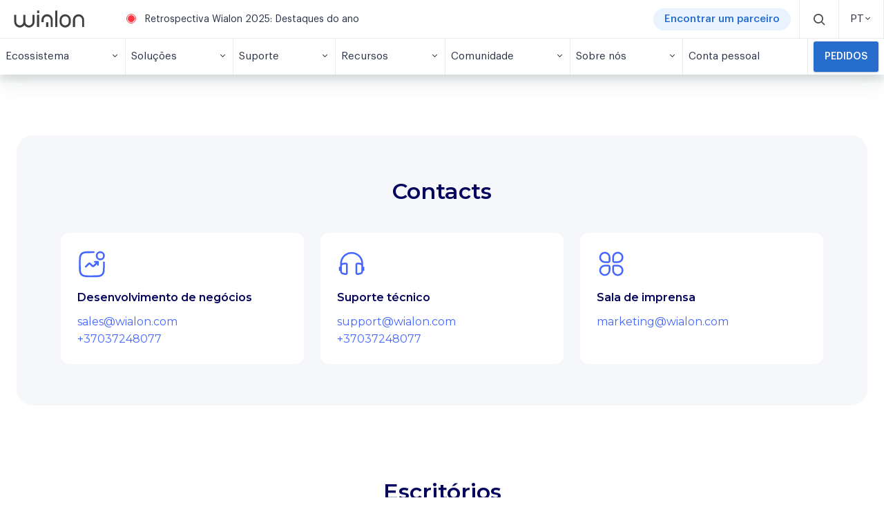

--- FILE ---
content_type: text/html; charset=utf-8
request_url: https://wialon.com/pt/contacts
body_size: 23228
content:
<!DOCTYPE html>
<html lang="pt-BR">
<head>
  <meta charset="UTF-8">
  <meta name="viewport" content="width=device-width, initial-scale=1">
  <title>Entre em contato: atendimento ao cliente e suporte técnico</title>
  <meta name="theme-color" content="#AAC7FF"/>
  <link rel="manifest" href="/assets/manifest.json" />
  <link rel="icon" type="image/x-icon" href="/assets/media/favicon.svg">
  <link href="https://wialon.com/pt/contacts" rel="canonical">
  
      <meta name="description" content="Entre em contato com a sede e os escritórios de vendas do Wialon por ✔e-mail, ✔telefone, ✔chat online ou por qualquer outra forma que seja confortável para você.">
  
  
      <link rel="alternate" href="https://wialon.com/en/contacts" hreflang="en" />
      <link rel="alternate" href="https://wialon.com/es/contacts" hreflang="es" />
      <link rel="alternate" href="https://wialon.com/fr/contacts" hreflang="fr" />
      <link rel="alternate" href="https://wialon.com/pt/contacts" hreflang="pt" />
      <link rel="alternate" href="https://wialon.com/ru/contacts" hreflang="ru" />
  
  
  <link rel="stylesheet" href="/assets/css/main.css?v=8.0.1">


  <link rel="preconnect" href="https://fonts.googleapis.com">
  <link rel="preconnect" href="https://fonts.gstatic.com" crossorigin>
  <link rel="preload" as="style" href="https://fonts.googleapis.com/css2?family=Montserrat:ital,wght@0,100..900;1,100..900&display=swap">
  <link rel="stylesheet" href="https://fonts.googleapis.com/css2?family=Montserrat:ital,wght@0,100..900;1,100..900&display=swap" media="print" onload="this.media='all'">
  <noscript><link rel="stylesheet" href="https://fonts.googleapis.com/css2?family=Montserrat:ital,wght@0,100..900;1,100..900&display=swap"></noscript>

      <link rel="preconnect" href="https://www.googletagmanager.com">
      <script >
          window.addEventListener('load', function() {
          (function(w,d,s,l,i){w[l]=w[l]||[];w[l].push({'gtm.start':
              new Date().getTime(),event:'gtm.js'});var f=d.getElementsByTagName(s)[0],
              j=d.createElement(s),dl=l!='dataLayer'?'&l='+l:'';j.defer=true;j.src=
              'https://www.googletagmanager.com/gtm.js?id='+i+dl;f.parentNode.insertBefore(j,f);
          })(window,document,'script','dataLayer','GTM-5CLTNR');
          });
      </script>
      <script  defer src='https://www.googletagmanager.com/gtag/js?id=G-0Y52ED1DFY'></script>
</head>

<body>

  <header class="header"><nav class="navbar toggleable-content-container below-xl">
  <div class="menu-header">
    <div class="brand">
      <a class="logo"
         href="/pt">
        <picture>
          <source srcset="/assets/media/brand-logo.svg">
          <img src="/assets/media/brand-logo.svg" alt="Wialon" width="40" height="32" />
        </picture>
      </a>
    </div>    <div class="menu-center">
        <a class="announcement" href="https://wialon.com/pt/blog/wialon-recap-2025" target="_blank">Retrospectiva Wialon 2025: Destaques do ano</a>
      <a href="/pt/dealers" class="menu-cta-link">Encontrar um parceiro</a>
      <label for="toggle-search-form" class="menu-search-button" role="button">
        <span class="icon-small icon-small-dark">
          <i class="icon-search"></i>
        </span>
      </label>
      
      <form action="https://wialon.com/en/search">
        <input type="checkbox" id="toggle-search-form" class="content-toggle-checkbox" />
        <div class="toggle-content search-form">
          <input id="search-input" type="text" class="input" placeholder="Search" name="q" />
          <div class="search-controls">
            <button type="reset" class="search-close"><i class="icon-x"></i></button>
            <button type="submit" class="search-button" role="button"><i class="icon-search"></i></button>
          </div>
        </div>
      </form>    </div>
    <div class="menu-item menu-item-dropdown menu-lang">
      <div class="menu-lang-container">
        <span>PT</span>
        <span class="menu-item-icon"><i class="icon-chevron-down temp-icon-chevron-down"></i></span>
      </div>
      <div class="menu-dropdown">
            <a href="/en/contacts" class="menu-dropdown-item">EN</a>
            <a href="/es/contacts" class="menu-dropdown-item">ES</a>
            <a href="/fr/contacts" class="menu-dropdown-item">FR</a>
            <a href="/pt/contacts" class="menu-dropdown-item">PT</a>
            <a href="/ru/contacts" class="menu-dropdown-item">RU</a>
      </div>
    </div>    <label for="menu-footer" class="burger-menu">
        <span class="icon-small icon-small-dark">
            <i class="icon-menu"></i>
        </span>
    </label>
  </div>
  <input type="checkbox" id="menu-footer" class="toggleable-content-control">
  <div class="menu-footer toggleable-content">
    <div class="menu-item menu-cta-container" role="button">
      <a href="/en/dealers" class="menu-cta-link menu-cta-link-mobile">Find a partner</a>
    </div>
            <div class="menu-item menu-item-dropdown" role="button">
              <span class="menu-item-text">Ecossistema</span>
              <span class="menu-item-icon">
                <i class="icon-chevron-down temp-icon-chevron-down"></i>
              </span>
              <div class="menu-dropdown">
                  <div class="card">
                    <h3>   </h3>
                    <div class="card-container">
                          <a href="/pt/vehicle-tracking-system" class="card-item " >
                            <img class="card-icon" src="/resource/d2b1cb42-71ed-4733-869b-24aefd57286f/wialon.png" alt="Wialon">
                            <div>
                              <div class="card-title">
                                Wialon
                              </div>
                              <div class="card-text">
                                A solução definitiva para a digitalização de frotas
                              </div>
                            </div>
                          </a>
                          <a href="/pt/gps-hardware" class="card-item " >
                            <img class="card-icon" src="/resource/464dc566-2bb0-4af3-a16c-348d457e0e66/hw.png" alt="Equipamentos integrados">
                            <div>
                              <div class="card-title">
                                Equipamentos integrados
                              </div>
                              <div class="card-text">
                                Lista de hardware GPS e outros equipamentos telemáticos integrados ao Wialon
                              </div>
                            </div>
                          </a>
                          <a href="/pt/hw-manufacturers" class="card-item " >
                            <img class="card-icon" src="/resource/50c94f38-863c-44b6-b8ac-35a28f5900c1/device.png" alt="Fabricantes de hardware">
                            <div>
                              <div class="card-title">
                                Fabricantes de hardware
                              </div>
                              <div class="card-text">
                                Catálogo de fabricantes de hardware telemático
                              </div>
                            </div>
                          </a>
                          <a href="/pt/platform" class="card-item " >
                            <img class="card-icon" src="/resource/9002e636-17ec-49c2-9884-63e26a5c12f8/logo-wp.png" alt="Wialon Platform">
                            <div>
                              <div class="card-title">
                                Wialon Platform
                              </div>
                              <div class="card-text">
                                Um poderoso criador de soluções para a digitalização de frotas
                              </div>
                            </div>
                          </a>
                          <a href="/pt/marketplace" class="card-item " >
                            <img class="card-icon" src="/resource/25016933-cf1f-40fa-aa0c-9096ee47f6c8/marketplace.png" alt="Marketplace">
                            <div>
                              <div class="card-title">
                                Marketplace
                              </div>
                              <div class="card-text">
                                Soluções customizadas e integrações feitas pelo time Wialon e pela comunidade de parceiros
                              </div>
                            </div>
                          </a>
                          <a href="/pt/soft-developers" class="card-item " >
                            <img class="card-icon" src="/resource/a6c7cbe5-5d93-4001-b3c1-16a3592a116f/developer.png" alt="Desenvolvedores de software">
                            <div>
                              <div class="card-title">
                                Desenvolvedores de software
                              </div>
                              <div class="card-text">
                                Experts na entrega de soluções realizadas com a SDK e a API Wialon
                              </div>
                            </div>
                          </a>
                    </div>
                  </div>
              </div>
            </div>
            <div class="menu-item menu-item-dropdown" role="button">
              <span class="menu-item-text">Soluções</span>
              <span class="menu-item-icon">
                <i class="icon-chevron-down temp-icon-chevron-down"></i>
              </span>
              <div class="menu-dropdown">
                  <div class="card">
                    <h3>Wialon: a plataforma única para necessidades diversas</h3>
                    <div class="card-container">
                          <a href="/pt/vehicle-leasing-software" class="card-item " >
                            <img class="card-icon" src="/resource/8411419a-0eab-4887-ac61-2328f342bb50/Vehicle-leasing-software.png" alt="Solução para leasing de veículos">
                            <div>
                              <div class="card-title">
                                Solução para leasing de veículos
                              </div>
                              <div class="card-text">
                                Rastreie frotas alugadas facilmente ou desligue remotamente veículos financiados para recuperação rápida
    
                              </div>
                            </div>
                          </a>
                          <a href="/pt/agriculture-gps-tracking" class="card-item " >
                            <img class="card-icon" src="/resource/67009a8e-f111-4fe2-8c55-622867c5e571/Agriculture-fleet-tracking.png" alt="Agricultura inteligente">
                            <div>
                              <div class="card-title">
                                Agricultura inteligente
                              </div>
                              <div class="card-text">
                                Otimize as operações da agroindústria com controle contínuo sobre os trabalhos de campo
                              </div>
                            </div>
                          </a>
                          <a href="/pt/delivery-fleet-management" class="card-item " >
                            <img class="card-icon" src="/resource/c8d326a9-8b42-4de2-b5df-8dbc028e1e17/Delivery-fleet-management.png" alt="Gestão de frotas de entregas ">
                            <div>
                              <div class="card-title">
                                Gestão de frotas de entregas 
                              </div>
                              <div class="card-text">
                                Simplifique as entregas através de uma gestão eficiente da frota e do planeamento de rotas
                              </div>
                            </div>
                          </a>
                          <a href="/pt/eco-driving" class="card-item " >
                            <img class="card-icon" src="/resource/947dad72-fcd5-4cf6-8c31-965d9223208b/Driver-behavior-monitoring.png" alt="Monitoramento do comportamento do motorista">
                            <div>
                              <div class="card-title">
                                Monitoramento do comportamento do motorista
                              </div>
                              <div class="card-text">
                                Aumente a segurança e garanta a conformidade avaliando a direção com base na detecção de eventos de risco
                              </div>
                            </div>
                          </a>
                          <a href="/pt/fleet-maintenance-management" class="card-item " >
                            <img class="card-icon" src="/resource/061c65a4-9a05-4eeb-8d67-f5076b5a6eb0/Fleet-maintenance-management.png" alt="Gestão de manutenção de frotas">
                            <div>
                              <div class="card-title">
                                Gestão de manutenção de frotas
                              </div>
                              <div class="card-text">
                                Planeje, controle e acompanhe com eficiência todas as atividades e gastos de manutenção
                              </div>
                            </div>
                          </a>
                          <a href="/pt/public-transport-management" class="card-item " >
                            <img class="card-icon" src="/resource/3bd294ce-8137-4590-8aa3-ddb6d57b012b/Public-transportation-management.png" alt="Gestão de transporte público">
                            <div>
                              <div class="card-title">
                                Gestão de transporte público
                              </div>
                              <div class="card-text">
                                Monitore e melhore o desempenho do transporte público: crie paradas, otimize rotas e gerencie itinerários
                              </div>
                            </div>
                          </a>
                          <a href="/pt/fuel-management-system" class="card-item " >
                            <img class="card-icon" src="/resource/1098f831-b5e8-496c-a238-70716b33b205/Fuel-monitoring-system.png" alt="Sistema de monitoramento de combustível">
                            <div>
                              <div class="card-title">
                                Sistema de monitoramento de combustível
                              </div>
                              <div class="card-text">
                                Tenha visão completa do consumo de combustível na empresa, otimize sua eficiência e evite o uso indevido
                              </div>
                            </div>
                          </a>
                    </div>
                  </div>
              </div>
            </div>
            <div class="menu-item menu-item-dropdown" role="button">
              <span class="menu-item-text">Suporte</span>
              <span class="menu-item-icon">
                <i class="icon-chevron-down temp-icon-chevron-down"></i>
              </span>
              <div class="menu-dropdown">
                      <a href="/pt/techsupport" class="menu-dropdown-item" >
                        Suporte técnico 24/7
                      </a>
                      <a href="https://help.wialon.com/pt" class="menu-dropdown-item" target="_blank">
                        Help center
                      </a>
                      <a href="/pt/education" class="menu-dropdown-item" >
                        Treinamento e certificacão
                      </a>
                      <a href="/pt/marketing" class="menu-dropdown-item" >
                        Ferramentas de marketing
                      </a>
              </div>
            </div>
            <div class="menu-item menu-item-dropdown" role="button">
              <span class="menu-item-text">Recursos</span>
              <span class="menu-item-icon">
                <i class="icon-chevron-down temp-icon-chevron-down"></i>
              </span>
              <div class="menu-dropdown">
                      <a href="/pt/blog" class="menu-dropdown-item" >
                        Blog
                      </a>
                      <a href="/pt/case-studies" class="menu-dropdown-item" >
                        Casos de uso
                      </a>
                      <a href="/pt/knowledge-base" class="menu-dropdown-item" >
                        Base de conhecimento
                      </a>
                      <a href="/pt/meetups" class="menu-dropdown-item" >
                        Vídeo
                      </a>
              </div>
            </div>
            <div class="menu-item menu-item-dropdown" role="button">
              <span class="menu-item-text">Comunidade</span>
              <span class="menu-item-icon">
                <i class="icon-chevron-down temp-icon-chevron-down"></i>
              </span>
              <div class="menu-dropdown">
                      <a href="/pt/community" class="menu-dropdown-item" >
                        Nossa comunidade
                      </a>
                      <a href="/pt/dealers" class="menu-dropdown-item" >
                        Mapa de parceiros Wialon
                      </a>
                      <a href="/pt/events-calendar" class="menu-dropdown-item" >
                        Feiras e conferências
                      </a>
                      <a href="https://forum.wialon.com/" class="menu-dropdown-item" target="_blank">
                        Fórum
                      </a>
              </div>
            </div>
            <div class="menu-item menu-item-dropdown" role="button">
              <span class="menu-item-text">Sobre nós</span>
              <span class="menu-item-icon">
                <i class="icon-chevron-down temp-icon-chevron-down"></i>
              </span>
              <div class="menu-dropdown">
                      <a href="/pt/about" class="menu-dropdown-item" >
                        Conheça o Wialon
                      </a>
                      <a href="/pt/contacts" class="menu-dropdown-item" >
                        Contatos
                      </a>
              </div>
            </div>
              <a class="menu-item menu-item-link" role="button" href="https://my.wialon.com/" target="_blank">
                <span class="menu-item-text">Conta pessoal</span>
              </a>
              <div class="menu-item-button-wrapper">
                <a class="menu-item-button" href="/pt/request" role="button">
                  Pedidos
                </a>
              </div>
  </div>
</nav></header>
  <div id="content">
  <main class="page dynamic" >
      <div class="container block-container" id="contacts">
        <section class="block-contacts">
          <header class="block-header">
              <h2 class="block-heading m-b0 ">Contacts</h2>
          </header>
          <div class="contacts-cards">
            <div class="row row-gap-lg lg:flex-equal">
                <div class="col-md-6">
                  <div class="contacts-card">
                      <span class="contacts-icon block">
                          <img loading="lazy"
                               
                               src="/assets/media/icons/graph-up-circle.svg"
                               alt=""
                               width="42" 
                              height="42"
                          />
                      </span>
                      <h4 class="subtitle">
                        Desenvolvimento de negócios
                      </h4>
                      <a href="mailto:sales@wialon.com">sales@wialon.com</a>
                      <a href="tel:+37037248077" class="block">+37037248077</a>
                  </div>
                </div>
                <div class="col-md-6">
                  <div class="contacts-card">
                      <span class="contacts-icon block">
                          <img loading="lazy"
                               
                               src="/assets/media/icons/headphone-alt.svg"
                               alt=""
                               width="42" 
                              height="42"
                          />
                      </span>
                      <h4 class="subtitle">
                        Suporte técnico
                      </h4>
                      <a href="mailto:support@wialon.com">support@wialon.com</a>
                      <a href="tel:+37037248077" class="block">+37037248077</a>
                  </div>
                </div>
                <div class="col-md-6">
                  <div class="contacts-card">
                      <span class="contacts-icon block">
                          <img loading="lazy"
                               
                               src="/assets/media/icons/flower.svg"
                               alt=""
                               width="42" 
                              height="42"
                          />
                      </span>
                      <h4 class="subtitle">
                        Sala de imprensa
                      </h4>
                      <a href="mailto:marketing@wialon.com">marketing@wialon.com</a>
                  </div>
                </div>
            </div>
          </div>
        </section>
      </div>
      <div class="container block-container">
        <section class="block-offices ">
            <h2 class="block-heading ta-center">Escritórios</h2>
    
          <div class="offices-cards">
            <div class="row row-gap-lg">
                <div class="col-md-6 col-lg-4">
                  <div class="offices-card flex">
                    <div class="offices-card-heading flex items-center gap-8">
                        <span class="offices-card-icon">
                            <img loading="lazy"
                                 
                                 src="/assets/media/icons/flag-lt.svg"
                                 alt=""
                                 width="22" 
                                height="29"
                            />
                        </span>
    
                        <h4 class="subtitle mb-0">
                          Vilnius
                        </h4>
                    </div>
                    <span class="headquarters-label">Matriz</span>
    
                      <div>
                        <p>Litu&acirc;nia, Vilnius,&nbsp;LT-08200, Ozo 12A</p>
                      </div>
    
                      <a
                        class="offices-card-map-link flex items-center gap-8"
                        href="https://maps.app.goo.gl/41uPfn3a7TeApDk49"
                        target="_blank"
                        rel="noopener noreferrer"
                        aria-label="Open location in Google Maps"
                      >
                          <img loading="lazy"
                               
                               src="/assets/media/icons//map-marker.svg"
                               alt="map-marker"
                               width="24" 
                              height="24"
                          />
                        Ver no mapa
                      </a>
                  </div>
                </div>
                <div class="col-md-6 col-lg-4">
                  <div class="offices-card flex">
                    <div class="offices-card-heading flex items-center gap-8">
                        <span class="offices-card-icon">
                            <img loading="lazy"
                                 
                                 src="/assets/media/icons/flag-us.svg"
                                 alt=""
                                 width="22" 
                                height="29"
                            />
                        </span>
    
                        <h4 class="subtitle mb-0">
                          Boston
                        </h4>
                    </div>
                    
    
                      <div>
                        <p>EUA, Charlestown, MA 02129,&nbsp;Rua Main, n&ordm; 529, Conjunto P200 e P300</p>
                      </div>
    
                      <a
                        class="offices-card-map-link flex items-center gap-8"
                        href="https://maps.app.goo.gl/XiCxKSexvCqvyPD5A"
                        target="_blank"
                        rel="noopener noreferrer"
                        aria-label="Open location in Google Maps"
                      >
                          <img loading="lazy"
                               
                               src="/assets/media/icons//map-marker.svg"
                               alt="map-marker"
                               width="24" 
                              height="24"
                          />
                        Ver no mapa
                      </a>
                  </div>
                </div>
                <div class="col-md-6 col-lg-4">
                  <div class="offices-card flex">
                    <div class="offices-card-heading flex items-center gap-8">
                        <span class="offices-card-icon">
                            <img loading="lazy"
                                 
                                 src="/assets/media/icons/flag-uae.svg"
                                 alt=""
                                 width="22" 
                                height="29"
                            />
                        </span>
    
                        <h4 class="subtitle mb-0">
                          Dubai
                        </h4>
                    </div>
                    
    
                      <div>
                        <p>Emirados &Aacute;rabes Unidos, Dubai, Jumeirah Lakes Towers,&nbsp;Cluster F, Torre Indigo Icon, Unidade 1207,&nbsp;Caixa postal: 341751</p>
                      </div>
    
                      <a
                        class="offices-card-map-link flex items-center gap-8"
                        href="https://maps.app.goo.gl/c6TJERU7jbpTSQXG7"
                        target="_blank"
                        rel="noopener noreferrer"
                        aria-label="Open location in Google Maps"
                      >
                          <img loading="lazy"
                               
                               src="/assets/media/icons//map-marker.svg"
                               alt="map-marker"
                               width="24" 
                              height="24"
                          />
                        Ver no mapa
                      </a>
                  </div>
                </div>
                <div class="col-md-6 col-lg-4">
                  <div class="offices-card flex">
                    <div class="offices-card-heading flex items-center gap-8">
                        <span class="offices-card-icon">
                            <img loading="lazy"
                                 
                                 src="/assets/media/icons/flag-ge.svg"
                                 alt=""
                                 width="22" 
                                height="29"
                            />
                        </span>
    
                        <h4 class="subtitle mb-0">
                          Tbilisi
                        </h4>
                    </div>
                    
    
                      <div>
                        <p>Ge&oacute;rgia, Tbilisi, 0162,&nbsp;Rua Mikheil Tamarashvili 13</p>
                      </div>
    
                      <a
                        class="offices-card-map-link flex items-center gap-8"
                        href="https://maps.app.goo.gl/6M1cqFaH1x9LYgZ88"
                        target="_blank"
                        rel="noopener noreferrer"
                        aria-label="Open location in Google Maps"
                      >
                          <img loading="lazy"
                               
                               src="/assets/media/icons//map-marker.svg"
                               alt="map-marker"
                               width="24" 
                              height="24"
                          />
                        Ver no mapa
                      </a>
                  </div>
                </div>
            </div>
          </div>
        </section>
      </div>
    <div class="container block-container" id="faa-sua-empresa-crescer-com-a-gente">
          <section class="action-cards v1">
            <h2 class="block-title ta-center">Faça sua empresa crescer com a gente</h2>
            <div class="row">
                <div class="col-12 col-xl-6 card-col">
                  <div class="card primary-dark" data-js="on-intersecting" data-js-class="in-view" data-js-class-toggle="true">
                    <div class="card-inner">
                      <h3 class="card-heading">Seja um parceiro Wialon</h3>
                      <div class="card-body">Use o Wialon para oferecer serviços de digitalização de frotas e ajudar seus clientes a otimizar as operações. Conte com a expertise do Wialon, o suporte confiável e outros benefícios feitos para impulsionar seu negócio.</div>
                          <a href="#lead-request-form"
                        class="button v1  "  >
                        Comece a usar
                          <span class="button-icon right-icon right-arrow">
                            <svg xmlns="http://www.w3.org/2000/svg" fill="none" viewBox="0 0 15 12">
                              <path stroke-linecap="round" stroke-linejoin="round" stroke-width="1.7" d="M1.204 6h12m0 0-4.5-4.5m4.5 4.5-4.5 4.5"/>
                            </svg>
                          </span>
                      </a>                </div>
    
                      <div class="media-wrapper">
                        <svg xmlns="http://www.w3.org/2000/svg" fill="none" viewBox="0 0 926 949">
                          <g><path fill="url(#a)" d="M616.344 800.92c-3.15.548-6.365.174-9.334-1.065L131.778 599.739a16.99 16.99 0 0 1-9.153-9.252c-1.73-4.208-1.737-8.856-.02-13.038L318.741 98.225c2.224-5.403 6.972-9.234 12.684-10.243a16.712 16.712 0 0 1 9.334 1.065l475.26 200.109a16.994 16.994 0 0 1 9.154 9.253c1.729 4.208 1.737 8.855.019 13.038l-196.164 479.23c-2.225 5.403-6.972 9.234-12.684 10.243ZM331.673 89.35c-5.278.92-9.637 4.432-11.677 9.405L123.86 577.979a15.673 15.673 0 0 0 .017 11.982c1.601 3.872 4.568 6.892 8.397 8.5l475.26 200.11c2.737 1.136 5.709 1.499 8.591.974 5.278-.92 9.637-4.431 11.677-9.404l196.136-479.224a15.719 15.719 0 0 0-.023-12.011c-1.601-3.872-4.568-6.893-8.397-8.501L340.269 90.354c-2.736-1.136-5.708-1.499-8.59-.974l-.006-.03Z"/><path fill="url(#b)" d="M600.898 806.63c-3.149.548-6.371.145-9.316-1.129L130.82 604.532c-4.044-1.775-7.175-5.004-8.8-9.143-1.624-4.138-1.573-8.647.138-12.708L319.235 118.06c2.207-5.188 6.781-8.834 12.291-9.801 3.149-.548 6.371-.145 9.316 1.129l460.762 200.969c8.349 3.649 12.241 13.456 8.661 21.851L613.218 796.823a16.34 16.34 0 0 1-12.291 9.801l-.029.006ZM331.767 109.599a14.978 14.978 0 0 0-11.278 8.991L123.413 583.212c-1.596 3.735-1.631 7.878-.135 11.681 1.496 3.802 4.365 6.782 8.072 8.385l460.791 200.963c2.713 1.17 5.656 1.539 8.544 1.043a14.975 14.975 0 0 0 11.278-8.991L809.04 331.672c3.262-7.727-.286-16.728-7.937-20.066L340.312 110.643c-2.713-1.171-5.656-1.54-8.545-1.044Z"/><path fill="url(#c)" d="M585.486 812.315a15.702 15.702 0 0 1-9.27-1.198L129.865 609.306c-8.082-3.673-11.753-13.284-8.155-21.44l197.988-450.014c2.168-4.938 6.62-8.438 11.898-9.358a15.687 15.687 0 0 1 9.27 1.198l446.357 201.839c3.921 1.771 6.925 4.965 8.474 9.028a16.27 16.27 0 0 1-.29 12.407L597.39 802.985c-2.168 4.939-6.62 8.439-11.898 9.359l-.006-.029ZM331.837 129.834a14.631 14.631 0 0 0-10.913 8.554L122.942 588.431c-3.287 7.459.075 16.287 7.488 19.643l446.322 201.817a14.59 14.59 0 0 0 8.493 1.084 14.634 14.634 0 0 0 10.913-8.555l197.988-450.013c1.591-3.614 1.679-7.647.287-11.38-1.415-3.698-4.156-6.644-7.746-8.27l-446.352-201.81a14.588 14.588 0 0 0-8.492-1.084l-.006-.029Z"/><path fill="url(#d)" d="M570.042 818.042c-3.149.548-6.348.11-9.253-1.262L128.901 614.087c-3.805-1.794-6.681-4.954-8.148-8.913-1.439-3.965-1.283-8.253.476-12.082l198.929-435.411c2.156-4.695 6.458-8.043 11.504-8.916a15.368 15.368 0 0 1 9.253 1.262l431.888 202.692c7.844 3.692 11.294 13.105 7.672 20.995L581.547 809.125c-2.157 4.695-6.459 8.044-11.505 8.917ZM331.898 150.075c-4.634.82-8.577 3.854-10.515 8.142l-198.922 435.44c-1.586 3.492-1.755 7.421-.416 11.043 1.31 3.629 3.953 6.535 7.421 8.155l431.888 202.693c2.667 1.24 5.587 1.644 8.446 1.154 4.64-.791 8.548-3.848 10.515-8.142l198.922-435.44c3.305-7.222.17-15.824-7.005-19.198L340.344 151.229c-2.667-1.24-5.587-1.643-8.446-1.154Z"/><path fill="url(#e)" d="M554.589 823.751c-3.15.548-6.325.075-9.207-1.332L127.963 618.873c-3.684-1.789-6.431-4.914-7.794-8.804a15.45 15.45 0 0 1 .628-11.781l199.84-420.803a15.169 15.169 0 0 1 11.14-8.48c3.15-.548 6.325-.076 9.207 1.332l417.39 203.552c3.684 1.788 6.431 4.914 7.794 8.804a15.445 15.445 0 0 1-.628 11.781L565.735 815.299a15.17 15.17 0 0 1-11.14 8.481l-.006-.029Zm-222.599-653.4a13.871 13.871 0 0 0-10.144 7.734l-199.84 420.803c-1.61 3.376-1.802 7.189-.568 10.742a14.096 14.096 0 0 0 7.096 8.04l417.419 203.546a13.746 13.746 0 0 0 8.394 1.195 13.873 13.873 0 0 0 10.144-7.735l199.84-420.803c1.61-3.375 1.802-7.188.568-10.742a14.098 14.098 0 0 0-7.096-8.039L340.378 171.517a13.74 13.74 0 0 0-8.394-1.195l.006.029Z"/><path fill="url(#f)" d="M539.148 829.473a14.5 14.5 0 0 1-9.189-1.396L126.997 623.62c-7.333-3.705-10.318-12.76-6.683-20.139l200.775-406.23c2.1-4.23 6.107-7.247 10.747-8.038a14.5 14.5 0 0 1 9.189 1.396l402.962 204.457a14.937 14.937 0 0 1 7.469 8.689c1.258 3.82.991 7.859-.786 11.45l-200.775 406.23c-2.1 4.23-6.107 7.247-10.747 8.038ZM332.049 190.559c-4.199.731-7.871 3.469-9.774 7.327L121.523 604.081c-3.318 6.711-.591 14.943 6.075 18.33l402.961 204.457a13.358 13.358 0 0 0 8.348 1.265c4.199-.731 7.87-3.469 9.774-7.327l200.752-406.195c1.603-3.254 1.877-6.962.724-10.412-1.152-3.449-3.568-6.28-6.793-7.889L340.402 191.852a13.364 13.364 0 0 0-8.348-1.264l-.005-.029Z"/><path fill="url(#g)" d="M523.718 835.208c-3.149.549-6.301.041-9.143-1.465L126.048 628.409a14.518 14.518 0 0 1-7.115-8.579 14.552 14.552 0 0 1 .943-11.121l201.687-391.621c2.1-4.079 5.858-6.834 10.347-7.624 3.15-.549 6.302-.041 9.144 1.465l388.527 205.333c7.072 3.758 9.859 12.582 6.177 19.729L534.066 827.583c-2.101 4.08-5.859 6.835-10.348 7.625ZM332.152 210.803c-4.054.702-7.47 3.207-9.375 6.914L121.056 609.315c-1.599 3.133-1.925 6.731-.848 10.105a13.131 13.131 0 0 0 6.469 7.775l388.498 205.339c2.568 1.351 5.442 1.824 8.301 1.334 4.054-.702 7.5-3.212 9.375-6.914l201.722-391.598c3.335-6.473.835-14.48-5.592-17.885L340.453 212.138c-2.568-1.351-5.442-1.824-8.301-1.335Z"/><path fill="url(#h)" d="M508.262 840.943c-3.15.548-6.308.012-9.126-1.53L125.072 633.198a14.268 14.268 0 0 1-6.79-8.465c-1.072-3.646-.677-7.5 1.124-10.824L322.033 236.89a13.97 13.97 0 0 1 9.955-7.183c3.149-.549 6.307-.012 9.126 1.529l374.063 206.216c3.302 1.836 5.718 4.817 6.79 8.464 1.072 3.647.677 7.501-1.124 10.825L518.216 833.76a13.968 13.968 0 0 1-9.954 7.183ZM332.2 231.053c-3.851.66-7.14 3.049-9.004 6.507L120.592 614.543a12.858 12.858 0 0 0-1.005 9.775 12.811 12.811 0 0 0 6.143 7.659l374.064 206.216a12.48 12.48 0 0 0 8.255 1.404c3.851-.661 7.14-3.049 9.004-6.507l202.599-377.013a12.855 12.855 0 0 0 1.005-9.774 12.812 12.812 0 0 0-6.143-7.659L340.45 232.428a12.475 12.475 0 0 0-8.255-1.404l.005.029Z"/><path fill="url(#i)" d="M492.811 846.67c-3.12.543-6.348-.04-9.114-1.622L124.096 637.95a13.748 13.748 0 0 1-6.441-8.384c-.968-3.577-.514-7.292 1.282-10.495l203.539-362.41a13.537 13.537 0 0 1 9.555-6.77 13.67 13.67 0 0 1 9.114 1.622L700.752 458.64a13.755 13.755 0 0 1 6.441 8.384c.968 3.578.514 7.293-1.282 10.495L502.366 839.901a13.536 13.536 0 0 1-9.555 6.769ZM332.278 251.26c-3.648.62-6.787 2.857-8.605 6.094L120.105 619.77c-1.617 2.894-2.025 6.238-1.157 9.473.891 3.201 2.947 5.893 5.818 7.545L484.39 843.851a12.383 12.383 0 0 0 8.209 1.473c3.648-.619 6.786-2.856 8.605-6.093L704.743 476.82c1.617-2.894 2.025-6.238 1.157-9.473-.891-3.2-2.947-5.893-5.818-7.544l-359.63-207.092a12.384 12.384 0 0 0-8.209-1.474l.035.023Z"/><path fill="url(#j)" d="M477.407 852.424a13.162 13.162 0 0 1-9.074-1.721L123.138 642.735c-3.064-1.854-5.225-4.767-6.116-8.269-.886-3.473-.386-7.107 1.433-10.193l204.48-347.809c1.975-3.359 5.304-5.695 9.155-6.356a13.165 13.165 0 0 1 9.075 1.721l345.201 207.997c6.324 3.789 8.401 12.092 4.677 18.433L486.534 846.074c-1.975 3.359-5.305 5.695-9.156 6.356l.029-.006ZM332.338 271.477a11.915 11.915 0 0 0-8.229 5.715L119.629 625a11.907 11.907 0 0 0-1.285 9.137c.786 3.131 2.737 5.755 5.492 7.429l345.167 207.975c2.447 1.496 5.361 2.021 8.163 1.543a11.915 11.915 0 0 0 8.229-5.715l204.45-347.802c3.367-5.726 1.466-13.159-4.178-16.572L340.501 273.02c-2.447-1.496-5.362-2.021-8.163-1.543Z"/><path fill="url(#k)" d="M461.983 858.15c-3.12.543-6.36-.098-9.063-1.814L122.194 647.515c-6.057-3.813-7.943-11.914-4.171-18.023l205.392-333.2a12.959 12.959 0 0 1 8.756-5.943c3.12-.543 6.36.098 9.063 1.814l330.732 208.85c6.057 3.813 7.943 11.914 4.171 18.023l-205.391 333.2c-1.93 3.139-5.144 5.3-8.757 5.943l-.006-.029Zm-129.57-566.461a11.575 11.575 0 0 0-7.83 5.302L119.168 630.226c-3.355 5.481-1.704 12.724 3.731 16.149l330.703 208.857a11.55 11.55 0 0 0 8.116 1.613 11.6 11.6 0 0 0 7.853-5.337l205.415-333.235c3.356-5.481 1.676-12.718-3.724-16.12L340.558 293.296a11.55 11.55 0 0 0-8.116-1.613l-.029.006Z"/><path fill="url(#l)" d="M446.565 863.904a12.458 12.458 0 0 1-9.052-1.907L121.244 652.264c-5.796-3.865-7.454-11.74-3.659-17.583l206.332-318.597c1.884-2.918 4.948-4.929 8.358-5.53a12.46 12.46 0 0 1 9.051 1.906l316.263 209.704c5.79 3.837 7.455 11.741 3.659 17.583L454.916 858.345c-1.883 2.918-4.947 4.929-8.357 5.53l.006.029ZM332.516 311.893a11.136 11.136 0 0 0-7.454 4.924L118.736 635.444c-3.379 5.215-1.92 12.255 3.277 15.698l316.263 209.704a11.11 11.11 0 0 0 8.076 1.713 11.046 11.046 0 0 0 7.448-4.954l206.303-318.591c3.38-5.215 1.921-12.255-3.277-15.699L340.564 313.611a11.112 11.112 0 0 0-8.077-1.712l.029-.006Z"/><path fill="url(#m)" d="M431.121 869.667a11.993 11.993 0 0 1-9.011-2.006L120.276 657.052a12.382 12.382 0 0 1-5.083-7.935 12.32 12.32 0 0 1 1.935-9.208l207.244-303.99a12.091 12.091 0 0 1 7.952-5.146 11.902 11.902 0 0 1 9.017 2.035l301.823 210.551c5.553 3.855 6.967 11.568 3.147 17.143l-207.243 303.99c-1.861 2.732-4.687 4.574-7.959 5.117l.012.058Zm-98.555-537.554c-2.888.496-5.396 2.122-7.072 4.575L118.251 640.677c-1.653 2.419-2.243 5.316-1.718 8.198a10.924 10.924 0 0 0 4.54 7.049l301.8 210.586c2.354 1.636 5.205 2.295 8.03 1.782 2.888-.495 5.396-2.121 7.072-4.575l207.22-303.954c3.398-4.977 2.131-11.814-2.793-15.253l-301.8-210.586c-2.355-1.636-5.206-2.295-8.03-1.782l-.006-.029Z"/><path fill="url(#n)" d="M415.653 875.434c-3.178.555-6.383-.214-9.006-2.127L119.276 661.815c-5.291-3.907-6.479-11.395-2.641-16.733l208.184-289.387a11.757 11.757 0 0 1 7.553-4.733c3.179-.554 6.384.214 9.006 2.128l287.366 211.462c5.291 3.908 6.478 11.396 2.641 16.733L423.2 870.672a11.753 11.753 0 0 1-7.553 4.733l.006.029Zm-83.039-523.132c-2.714.46-5.066 1.964-6.696 4.197L117.74 645.915c-3.387 4.733-2.341 11.374 2.345 14.83l287.366 211.463c2.308 1.705 5.159 2.364 7.989 1.881 2.715-.461 5.066-1.964 6.696-4.197l208.15-289.41c3.387-4.733 2.341-11.374-2.346-14.831L340.575 354.189c-2.309-1.706-5.166-2.394-7.99-1.881l.029-.006Z"/><path fill="url(#o)" d="M400.229 881.187a11.44 11.44 0 0 1-9-2.25L118.327 666.593c-2.437-1.891-3.994-4.654-4.403-7.711-.415-3.086.418-6.123 2.274-8.583L325.294 375.52a11.332 11.332 0 0 1 7.148-4.348c3.178-.555 6.453.26 9 2.249l272.896 212.316c5.025 3.931 5.991 11.222 2.129 16.293L407.372 876.809a11.342 11.342 0 0 1-7.149 4.349l.006.029Zm-67.552-508.705a10.108 10.108 0 0 0-6.284 3.842L117.274 651.138c-1.642 2.174-2.366 4.857-1.998 7.56.367 2.703 1.738 5.142 3.889 6.819l272.902 212.345c2.257 1.746 5.154 2.486 7.921 1.985 2.505-.448 4.735-1.806 6.314-3.848l209.095-274.778c3.411-4.466 2.552-10.934-1.891-14.38L340.604 374.497c-2.257-1.746-5.154-2.487-7.921-1.986l-.006-.029Z"/><path fill="url(#p)" d="M384.807 886.977a11.063 11.063 0 0 1-8.972-2.406L117.367 671.35c-2.32-1.914-3.744-4.614-4.048-7.602-.305-2.987.546-5.937 2.431-8.252l210.031-260.205c1.688-2.094 4.086-3.517 6.713-3.959a11.059 11.059 0 0 1 8.972 2.406l258.497 213.215c4.781 3.921 5.503 11.05 1.623 15.883l-210.03 260.205a11.047 11.047 0 0 1-6.743 3.965l-.006-.029Zm-52.071-494.306a9.729 9.729 0 0 0-5.903 3.493L116.797 656.34c-1.666 2.059-2.413 4.626-2.15 7.26a9.968 9.968 0 0 0 3.564 6.703l258.468 213.221a9.824 9.824 0 0 0 7.886 2.113 9.782 9.782 0 0 0 5.903-3.492l210.066-260.182c3.428-4.229 2.761-10.493-1.415-13.963L340.68 394.773a9.824 9.824 0 0 0-7.886-2.113l-.058.011Z"/><path fill="url(#q)" d="M369.374 892.77a10.746 10.746 0 0 1-8.967-2.528L116.403 676.139c-4.52-3.974-5.021-10.906-1.112-15.443l210.972-245.603a10.795 10.795 0 0 1 6.303-3.604c3.236-.566 6.505.37 8.966 2.528l244.011 214.132c4.519 3.974 5.021 10.906 1.111 15.443L375.711 889.189a10.856 10.856 0 0 1-6.303 3.604l-.034-.023Zm-36.561-479.913a9.496 9.496 0 0 0-5.521 3.144L116.315 661.575c-3.418 3.984-2.971 10.052.961 13.511L361.281 889.19c2.169 1.914 5.021 2.724 7.845 2.211a9.487 9.487 0 0 0 5.521-3.143l210.977-245.574c3.418-3.984 2.972-10.053-.961-13.511L340.659 415.069c-2.17-1.914-5.015-2.695-7.846-2.212Z"/><path fill="url(#r)" d="M353.926 898.561c-3.265.572-6.517-.428-8.966-2.679L115.418 680.897c-4.253-3.998-4.533-10.734-.599-15.004l211.883-230.995c1.585-1.71 3.618-2.847 5.898-3.219 3.265-.573 6.517.428 8.967 2.678l229.57 214.98c4.253 3.998 4.533 10.733.599 15.004L359.853 895.336c-1.585 1.71-3.618 2.847-5.898 3.219l-.029.006Zm-21.084-465.543a8.86 8.86 0 0 0-5.134 2.823L115.819 666.807c-3.436 3.747-3.181 9.612.513 13.089l229.542 214.986a9.069 9.069 0 0 0 7.811 2.339 8.855 8.855 0 0 0 5.133-2.823l211.918-230.971c3.436-3.747 3.181-9.613-.513-13.089L340.682 435.352a9.075 9.075 0 0 0-7.812-2.34l-.028.006Z"/><path fill="url(#s)" d="M338.516 904.367c-3.266.572-6.594-.504-8.944-2.864L114.47 685.67c-4.015-4.016-4.045-10.561-.087-14.565l212.823-216.392c1.505-1.513 3.382-2.528 5.482-2.894 3.265-.572 6.593.504 8.944 2.865l215.101 215.833c3.986 4.021 4.045 10.561.087 14.564L343.997 901.473c-1.505 1.513-3.382 2.528-5.487 2.865l.006.029Zm-5.587-451.208c-1.809.307-3.443 1.182-4.745 2.503l-212.83 216.363c-3.425 3.503-3.391 9.172.065 12.667L330.52 900.525c2.043 2.031 4.953 2.98 7.777 2.467 1.81-.306 3.443-1.181 4.745-2.502l212.83-216.364c3.425-3.503 3.392-9.172-.059-12.638L340.712 455.655c-2.043-2.03-4.953-2.98-7.777-2.467l-.006-.029Z"/><path fill="url(#t)" d="M323.09 910.189a9.823 9.823 0 0 1-8.951-3.044L113.501 690.429c-3.748-4.039-3.528-10.394.448-14.159l213.735-201.784a9.666 9.666 0 0 1 5.07-2.539 9.82 9.82 0 0 1 8.95 3.045l200.638 216.715c3.749 4.039 3.529 10.394-.447 14.159L328.16 907.651a9.727 9.727 0 0 1-5.07 2.538Zm9.877-436.896a8.297 8.297 0 0 0-4.358 2.182L114.874 677.26c-3.443 3.265-3.602 8.731-.389 12.215L315.123 906.19a8.518 8.518 0 0 0 7.719 2.63 8.29 8.29 0 0 0 4.357-2.182L540.97 704.877c3.443-3.265 3.602-8.732.389-12.216L340.721 475.946a8.518 8.518 0 0 0-7.719-2.63l-.035-.023Z"/><path fill="url(#u)" d="M307.682 916.031c-3.323.584-6.744-.654-8.963-3.253L112.545 695.18c-3.482-4.063-3.041-10.221.959-13.72L328.18 494.279a9.484 9.484 0 0 1 4.624-2.207c3.323-.584 6.75.683 8.957 3.224l186.18 217.627c3.482 4.063 3.041 10.221-.959 13.72L312.306 913.825a9.482 9.482 0 0 1-4.624 2.206Zm25.364-422.619a8.469 8.469 0 0 0-3.993 1.897L114.406 682.485c-3.438 2.992-3.812 8.291-.837 11.793l186.175 217.598c1.933 2.234 4.802 3.282 7.69 2.786a8.469 8.469 0 0 0 3.993-1.897l214.676-187.182c3.438-2.992 3.812-8.291.837-11.793L340.765 496.193c-1.932-2.235-4.802-3.283-7.69-2.787l-.029.006Z"/><path fill="url(#v)" d="M292.264 921.878a9.284 9.284 0 0 1-8.946-3.468l-171.74-218.474c-3.215-4.088-2.553-10.049 1.5-13.286l215.587-172.574a9.553 9.553 0 0 1 4.202-1.909 9.28 9.28 0 0 1 8.946 3.468l171.74 218.473c3.214 4.088 2.552 10.049-1.471 13.281L296.494 919.962a9.55 9.55 0 0 1-4.201 1.91l-.029.006Zm40.85-408.343a7.919 7.919 0 0 0-3.593 1.635L113.899 687.721c-3.456 2.754-4.022 7.85-1.285 11.371l171.74 218.473c1.829 2.316 4.78 3.468 7.662 2.944a7.91 7.91 0 0 0 3.593-1.635l215.623-172.55c3.456-2.755 4.022-7.851 1.285-11.371l-171.77-218.468c-1.828-2.316-4.779-3.468-7.668-2.973l.035.023Z"/></g><defs><linearGradient id="a" x1="408.539" x2="839.436" y1="465.764" y2="367.45" gradientUnits="userSpaceOnUse"><stop offset=".244" stop-color="#518CFF"/><stop offset="1" stop-color="#E18CFF"/></linearGradient><linearGradient id="b" x1="402.361" x2="823.34" y1="478.269" y2="382.218" gradientUnits="userSpaceOnUse"><stop offset=".244" stop-color="#518CFF"/><stop offset="1" stop-color="#E18CFF"/></linearGradient><linearGradient id="c" x1="396.197" x2="807.307" y1="490.754" y2="396.954" gradientUnits="userSpaceOnUse"><stop offset=".244" stop-color="#518CFF"/><stop offset="1" stop-color="#E18CFF"/></linearGradient><linearGradient id="d" x1="389.985" x2="791.22" y1="503.253" y2="411.706" gradientUnits="userSpaceOnUse"><stop offset=".244" stop-color="#518CFF"/><stop offset="1" stop-color="#E18CFF"/></linearGradient><linearGradient id="e" x1="383.814" x2="775.14" y1="515.754" y2="426.469" gradientUnits="userSpaceOnUse"><stop offset=".244" stop-color="#518CFF"/><stop offset="1" stop-color="#E18CFF"/></linearGradient><linearGradient id="f" x1="377.638" x2="759.102" y1="528.212" y2="441.177" gradientUnits="userSpaceOnUse"><stop offset=".244" stop-color="#518CFF"/><stop offset="1" stop-color="#E18CFF"/></linearGradient><linearGradient id="g" x1="371.451" x2="743.033" y1="540.718" y2="455.937" gradientUnits="userSpaceOnUse"><stop offset=".244" stop-color="#518CFF"/><stop offset="1" stop-color="#E18CFF"/></linearGradient><linearGradient id="h" x1="365.255" x2="726.992" y1="553.219" y2="470.684" gradientUnits="userSpaceOnUse"><stop offset=".244" stop-color="#518CFF"/><stop offset="1" stop-color="#E18CFF"/></linearGradient><linearGradient id="i" x1="359.052" x2="710.899" y1="565.687" y2="485.409" gradientUnits="userSpaceOnUse"><stop offset=".244" stop-color="#518CFF"/><stop offset="1" stop-color="#E18CFF"/></linearGradient><linearGradient id="j" x1="352.866" x2="694.883" y1="578.187" y2="500.152" gradientUnits="userSpaceOnUse"><stop offset=".244" stop-color="#518CFF"/><stop offset="1" stop-color="#E18CFF"/></linearGradient><linearGradient id="k" x1="346.697" x2="678.857" y1="590.696" y2="514.91" gradientUnits="userSpaceOnUse"><stop offset=".244" stop-color="#518CFF"/><stop offset="1" stop-color="#E18CFF"/></linearGradient><linearGradient id="l" x1="340.529" x2="662.847" y1="603.172" y2="529.631" gradientUnits="userSpaceOnUse"><stop offset=".244" stop-color="#518CFF"/><stop offset="1" stop-color="#E18CFF"/></linearGradient><linearGradient id="m" x1="334.329" x2="646.804" y1="615.675" y2="544.38" gradientUnits="userSpaceOnUse"><stop offset=".244" stop-color="#518CFF"/><stop offset="1" stop-color="#E18CFF"/></linearGradient><linearGradient id="n" x1="328.105" x2="630.759" y1="628.168" y2="559.114" gradientUnits="userSpaceOnUse"><stop offset=".244" stop-color="#518CFF"/><stop offset="1" stop-color="#E18CFF"/></linearGradient><linearGradient id="o" x1="321.916" x2="614.74" y1="640.663" y2="573.851" gradientUnits="userSpaceOnUse"><stop offset=".244" stop-color="#518CFF"/><stop offset="1" stop-color="#E18CFF"/></linearGradient><linearGradient id="p" x1="315.743" x2="598.767" y1="653.166" y2="588.592" gradientUnits="userSpaceOnUse"><stop offset=".244" stop-color="#518CFF"/><stop offset="1" stop-color="#E18CFF"/></linearGradient><linearGradient id="q" x1="309.53" x2="582.748" y1="665.66" y2="603.324" gradientUnits="userSpaceOnUse"><stop offset=".244" stop-color="#518CFF"/><stop offset="1" stop-color="#E18CFF"/></linearGradient><linearGradient id="r" x1="303.319" x2="566.754" y1="678.149" y2="618.043" gradientUnits="userSpaceOnUse"><stop offset=".244" stop-color="#518CFF"/><stop offset="1" stop-color="#E18CFF"/></linearGradient><linearGradient id="s" x1="297.12" x2="550.775" y1="690.641" y2="632.766" gradientUnits="userSpaceOnUse"><stop offset=".244" stop-color="#518CFF"/><stop offset="1" stop-color="#E18CFF"/></linearGradient><linearGradient id="t" x1="290.927" x2="534.826" y1="703.134" y2="647.486" gradientUnits="userSpaceOnUse"><stop offset=".244" stop-color="#518CFF"/><stop offset="1" stop-color="#E18CFF"/></linearGradient><linearGradient id="u" x1="284.727" x2="518.872" y1="715.635" y2="662.213" gradientUnits="userSpaceOnUse"><stop offset=".244" stop-color="#518CFF"/><stop offset="1" stop-color="#E18CFF"/></linearGradient><linearGradient id="v" x1="278.524" x2="502.948" y1="728.124" y2="676.92" gradientUnits="userSpaceOnUse"><stop offset=".244" stop-color="#518CFF"/><stop offset="1" stop-color="#E18CFF"/></linearGradient></defs></svg>
                      </div>
    
                  </div>
                </div>
                <div class="col-12 col-xl-6 card-col">
                  <div class="card primary-accent" data-js="on-intersecting" data-js-class="in-view" data-js-class-toggle="true">
                    <div class="card-inner">
                      <h3 class="card-heading">Encontre seu provedor Wialon</h3>
                      <div class="card-body">Tenha acesso a uma solução de gestão de frotas personalizada para suas necessidades — entre em contato com nossos parceiros para digitalizar sua frota e melhorar a eficiência operacional, otimizar a gestão de combustível e reduzir custos.</div>
                          <a href="/pt/dealers"
                        class="button v1  "  >
                        Busque no mapa
                          <span class="button-icon right-icon right-arrow">
                            <svg xmlns="http://www.w3.org/2000/svg" fill="none" viewBox="0 0 15 12">
                              <path stroke-linecap="round" stroke-linejoin="round" stroke-width="1.7" d="M1.204 6h12m0 0-4.5-4.5m4.5 4.5-4.5 4.5"/>
                            </svg>
                          </span>
                      </a>                </div>
    
    
                      <div class="media-wrapper">
                        <svg xmlns="http://www.w3.org/2000/svg" fill="none" viewBox="0 0 1185 1170"><g><path fill="url(#a)" d="M209.258 539.245c1.281-3.167 3.437-5.872 6.237-7.865l449.916-318.021c3.939-2.783 8.769-3.884 13.562-3.077 4.794.808 9.013 3.427 11.837 7.347l323.89 448.56c3.64 5.07 4.44 11.539 2.13 17.29-1.28 3.167-3.44 5.872-6.24 7.865L560.662 1009.39c-3.938 2.79-8.768 3.89-13.562 3.08-4.793-.81-9.013-3.43-11.837-7.35L211.384 556.535c-3.644-5.07-4.438-11.539-2.126-17.29Zm806.192 143.686c2.14-5.307 1.42-11.244-1.94-15.903L689.62 218.467a16.745 16.745 0 0 0-10.877-6.752c-4.416-.735-8.832.251-12.452 2.815L216.364 532.581c-2.576 1.84-4.583 4.331-5.736 7.242-2.146 5.306-1.423 11.244 1.935 15.902l323.89 448.565c2.605 3.6 6.462 6.01 10.907 6.76 4.416.73 8.832-.25 12.453-2.82l449.867-318.068c2.58-1.841 4.58-4.331 5.74-7.242l.03.011Z"/><path fill="url(#b)" d="M212.802 522.01c1.281-3.166 3.466-5.861 6.285-7.813l442.518-304.415c3.894-2.664 8.591-3.681 13.262-2.817 4.672.864 8.732 3.457 11.449 7.303L996.43 655.434c3.459 4.933 4.18 11.14 1.947 16.684-1.281 3.166-3.466 5.861-6.285 7.813L549.574 984.346c-8.025 5.511-19.118 3.502-24.711-4.486L214.738 538.723a17.457 17.457 0 0 1-1.947-16.683l.011-.03Zm784.224 149.57a16 16 0 0 0-1.786-15.307L685.126 215.106c-2.486-3.558-6.225-5.929-10.518-6.72-4.294-.79-8.618.129-12.165 2.586L219.914 515.417c-2.593 1.8-4.59 4.261-5.772 7.16a16.002 16.002 0 0 0 1.786 15.308l310.114 441.166c5.165 7.323 15.333 9.189 22.683 4.135l442.528-304.445c2.594-1.8 4.591-4.261 5.773-7.161Z"/><path fill="url(#c)" d="M216.35 504.821a16.764 16.764 0 0 1 6.322-7.731l435.142-290.869c7.896-5.255 18.687-3.157 24.053 4.713l296.349 433.743c3.255 4.755 3.915 10.77 1.769 16.077a16.76 16.76 0 0 1-6.323 7.731L538.491 959.343c-3.821 2.557-8.414 3.477-12.975 2.587-4.53-.879-8.491-3.468-11.089-7.27L218.089 520.887c-3.255-4.755-3.915-10.77-1.769-16.077l.03.011Zm762.283 155.395c1.981-4.862 1.374-10.385-1.595-14.73L680.659 211.732c-4.91-7.194-14.816-9.131-22.047-4.303l-435.131 290.84a15.582 15.582 0 0 0-5.779 7.09c-1.981 4.862-1.374 10.385 1.595 14.73l296.349 433.743c2.379 3.485 5.988 5.841 10.16 6.688 4.153.805 8.373-.018 11.876-2.356l435.142-290.869a15.59 15.59 0 0 0 5.78-7.09l.029.011Z"/><path fill="url(#d)" d="M219.878 487.576a16.427 16.427 0 0 1 6.37-7.68l427.774-277.252c3.776-2.438 8.266-3.262 12.686-2.357 4.409.935 8.211 3.498 10.69 7.256l282.573 426.349c3.04 4.608 3.648 10.401 1.59 15.471a16.429 16.429 0 0 1-6.371 7.68L527.417 934.294c-7.778 5.03-18.265 2.843-23.376-4.899L221.467 503.047c-3.039-4.608-3.647-10.401-1.589-15.471Zm740.361 161.26c1.874-4.666 1.349-9.956-1.446-14.135L676.19 208.341c-2.272-3.41-5.74-5.782-9.782-6.614-4.031-.861-8.159-.105-11.588 2.126L227.046 481.105c-2.63 1.718-4.646 4.138-5.817 7.008-1.903 4.655-1.337 9.927 1.447 14.136l282.603 426.359c4.684 7.077 14.257 9.092 21.37 4.489l427.773-277.252c2.631-1.718 4.646-4.139 5.817-7.009Z"/><path fill="url(#e)" d="M223.429 470.336c1.281-3.166 3.503-5.779 6.407-7.598l420.375-263.646c3.703-2.332 8.09-3.058 12.388-2.098 4.298.961 7.959 3.54 10.331 7.224l268.808 418.925a16.205 16.205 0 0 1 1.4 14.894c-1.281 3.166-3.503 5.779-6.408 7.598L516.366 909.252c-3.703 2.331-8.09 3.058-12.387 2.097-4.298-.96-7.959-3.539-10.331-7.223L224.799 485.219a16.205 16.205 0 0 1-1.4-14.894l.03.011ZM941.797 637.47a14.821 14.821 0 0 0-1.286-13.57L671.703 204.975c-2.153-3.366-5.503-5.694-9.423-6.582-3.92-.887-7.926-.187-11.3 1.896L230.605 463.935a14.683 14.683 0 0 0-5.825 6.939 14.825 14.825 0 0 0 1.286 13.569l268.809 418.925c2.153 3.367 5.502 5.694 9.423 6.582 3.92.887 7.926.187 11.3-1.896l420.404-263.635a14.68 14.68 0 0 0 5.825-6.938l-.03-.011Z"/><path fill="url(#f)" d="M226.958 453.101a15.489 15.489 0 0 1 6.456-7.546L646.45 195.536c7.502-4.559 17.401-2.152 22.042 5.313l255.062 411.542c2.651 4.294 3.124 9.632 1.221 14.287a15.495 15.495 0 0 1-6.456 7.547L505.283 884.243a15.962 15.962 0 0 1-12.1 1.868c-4.175-1.017-7.688-3.54-9.942-7.18L228.179 467.389c-2.651-4.294-3.124-9.633-1.221-14.288Zm696.476 173.01c1.708-4.222 1.299-9.098-1.125-13.004L667.265 201.606c-4.214-6.8-13.221-8.975-20.057-4.843L234.172 446.782a14.27 14.27 0 0 0-5.862 6.857c-1.708 4.221-1.299 9.097 1.126 13.003l255.043 411.502c2.046 3.292 5.255 5.635 9.034 6.538 3.78.902 7.712.31 10.994-1.706l413.036-250.019a14.276 14.276 0 0 0 5.862-6.857l.029.011Z"/><path fill="url(#g)" d="M230.473 435.862c1.281-3.167 3.522-5.739 6.493-7.466l405.679-236.431c3.573-2.076 7.775-2.669 11.8-1.608a15.546 15.546 0 0 1 9.553 7.136l241.298 404.119c2.513 4.209 2.89 9.174 1.071 13.692-1.281 3.166-3.522 5.738-6.493 7.465L494.195 859.2c-7.402 4.293-16.979 1.837-21.383-5.539L231.544 449.553c-2.513-4.209-2.89-9.174-1.071-13.691Zm674.542 178.904c1.653-4.073 1.311-8.587-.976-12.408L662.782 198.221c-1.938-3.219-5.017-5.547-8.686-6.476a14.03 14.03 0 0 0-10.705 1.476L237.723 429.623c-2.675 1.567-4.728 3.906-5.899 6.776-1.653 4.074-1.321 8.617.977 12.408l241.257 404.137c3.987 6.682 12.661 8.936 19.38 5.029l405.679-236.431c2.675-1.567 4.728-3.906 5.898-6.776Z"/><path fill="url(#h)" d="M233.999 418.604c1.281-3.166 3.552-5.727 6.541-7.413l398.311-222.815a15.246 15.246 0 0 1 11.512-1.378c3.913 1.087 7.185 3.623 9.183 7.134l227.522 396.724a14.925 14.925 0 0 1 .892 13.085c-1.281 3.167-3.551 5.728-6.541 7.414l-398.31 222.814c-3.53 1.958-7.599 2.466-11.512 1.378-3.913-1.087-7.186-3.622-9.184-7.133L234.892 431.69a14.927 14.927 0 0 1-.893-13.086Zm652.621 184.77c1.575-3.866 1.267-8.198-.816-11.842L658.301 194.848a13.741 13.741 0 0 0-8.298-6.432 13.694 13.694 0 0 0-10.417 1.246l-398.31 222.815a13.328 13.328 0 0 0-5.936 6.694c-1.576 3.867-1.267 8.199.816 11.843l227.532 396.694a13.743 13.743 0 0 0 8.298 6.433c3.547.984 7.224.532 10.417-1.247l398.31-222.814a13.33 13.33 0 0 0 5.936-6.695l-.029-.011Z"/><path fill="url(#i)" d="M237.529 401.358c1.27-3.136 3.622-5.735 6.62-7.351L635.09 184.81c3.456-1.85 7.451-2.251 11.242-1.108 3.792 1.143 6.905 3.653 8.795 7.09l213.757 389.301a14.467 14.467 0 0 1 .743 12.49c-1.27 3.136-3.621 5.735-6.619 7.351L472.037 809.12c-3.456 1.85-7.451 2.251-11.242 1.108-3.792-1.143-6.905-3.653-8.795-7.09l-213.727-389.29a14.464 14.464 0 0 1-.744-12.49Zm630.717 190.676c1.499-3.659 1.242-7.769-.667-11.247l-213.745-389.33c-1.712-3.101-4.514-5.359-7.939-6.399-3.406-1-7.009-.656-10.129 1.016L244.843 395.312a13.235 13.235 0 0 0-5.973 6.613c-1.498 3.659-1.242 7.769.667 11.247l213.756 389.301c1.713 3.101 4.514 5.359 7.939 6.4 3.406.999 7.01.655 10.129-1.017l390.953-209.227a13.24 13.24 0 0 0 5.973-6.613l-.041.018Z"/><path fill="url(#j)" d="M241.011 384.139a14.065 14.065 0 0 1 6.686-7.258l383.595-195.64c3.412-1.732 7.274-2.047 10.954-.878 3.651 1.158 6.664 3.664 8.436 7.057l199.981 381.907c1.932 3.689 2.17 8.029.594 11.895a14.065 14.065 0 0 1-6.686 7.258L460.946 784.109c-7.008 3.597-15.712.791-19.36-6.169l-199.97-381.936c-1.932-3.688-2.17-8.028-.594-11.894l-.011.029Zm608.865 196.534a12.734 12.734 0 0 0-.536-10.692L649.359 188.074a12.729 12.729 0 0 0-7.561-6.326c-3.285-1.055-6.766-.767-9.841.786L248.373 378.145c-2.739 1.375-4.862 3.721-6.011 6.532a12.73 12.73 0 0 0 .537 10.692L442.89 777.246c3.292 6.287 11.108 8.761 17.391 5.57l383.585-195.611c2.738-1.375 4.861-3.721 6.01-6.532Z"/><path fill="url(#k)" d="M244.53 366.911a13.71 13.71 0 0 1 6.764-7.196L627.491 177.68c6.879-3.34 15.291-.475 18.702 6.396l186.216 374.483c1.757 3.523 1.903 7.659.445 11.299a13.706 13.706 0 0 1-6.764 7.196L449.863 759.078c-6.879 3.34-15.291.475-18.702-6.396L244.945 378.199c-1.757-3.523-1.903-7.659-.445-11.299l.03.011Zm586.972 202.41a12.369 12.369 0 0 0-.387-10.097L644.881 184.701c-3.077-6.14-10.578-8.733-16.755-5.738L251.91 360.957a12.342 12.342 0 0 0-6.047 6.451 12.4 12.4 0 0 0 .405 10.137l186.235 374.524c3.076 6.139 10.589 8.703 16.725 5.726l376.216-181.994a12.347 12.347 0 0 0 6.047-6.45l.011-.03Z"/><path fill="url(#l)" d="M248.019 349.678a13.316 13.316 0 0 1 6.842-7.133l368.858-168.407c6.78-3.074 14.86-.131 18.015 6.612l172.44 367.089c1.583 3.356 1.676 7.271.296 10.703a13.316 13.316 0 0 1-6.842 7.133L438.799 734.093c-6.75 3.085-14.859.131-18.014-6.612l-172.44-367.088c-1.583-3.357-1.676-7.271-.296-10.704l-.03-.011Zm565.099 208.327a11.899 11.899 0 0 0-.256-9.542l-172.47-367.1c-2.821-6.01-10.03-8.663-16.089-5.894L255.474 343.886a11.874 11.874 0 0 0-6.114 6.359 11.807 11.807 0 0 0 .286 9.553l172.451 367.059c2.821 6.01 10.03 8.663 16.089 5.894l368.829-168.417a11.874 11.874 0 0 0 6.114-6.359l-.011.03Z"/><path fill="url(#m)" d="M251.513 332.413a12.815 12.815 0 0 1 6.909-7.041l361.5-154.819a13.233 13.233 0 0 1 10.068-.128 13.16 13.16 0 0 1 7.259 6.956l158.675 359.665c1.428 3.231 1.502 6.834.176 10.119a12.72 12.72 0 0 1-6.938 7.03L427.721 709.037c-6.632 2.859-14.427-.215-17.327-6.829L251.719 342.544c-1.427-3.231-1.501-6.835-.147-10.109l-.059-.022Zm543.236 214.215c1.181-2.9 1.123-6.093-.156-8.999L635.918 177.965c-1.26-2.865-3.555-5.036-6.465-6.189a11.676 11.676 0 0 0-8.958.137l-361.46 154.801c-2.813 1.212-5.021 3.426-6.152 6.277-1.181 2.9-1.123 6.093.156 8.999l158.656 359.624c2.595 5.892 9.512 8.605 15.413 6.081l361.46-154.801c2.813-1.212 5.021-3.426 6.151-6.277l.03.011Z"/><path fill="url(#n)" d="M255.018 315.126c1.292-3.196 3.8-5.669 7.016-6.967l354.132-141.203c6.533-2.592 13.995.559 16.669 7.055l144.899 352.271a12.558 12.558 0 0 1 .027 9.524c-1.292 3.196-3.799 5.669-7.016 6.967L416.643 683.987c-6.533 2.592-13.995-.56-16.669-7.055L255.075 324.661a12.554 12.554 0 0 1-.027-9.524l-.03-.011Zm521.391 220.142c1.116-2.721 1.08-5.704-.024-8.443L631.456 174.543c-2.38-5.745-8.994-8.547-14.777-6.249L262.577 309.508c-2.85 1.131-5.059 3.344-6.218 6.185-1.116 2.722-1.08 5.704.024 8.443l144.94 352.253c2.38 5.745 8.994 8.547 14.777 6.248l354.102-141.214c2.851-1.13 5.088-3.333 6.218-6.184l-.011.029Z"/><path fill="url(#o)" d="M258.512 297.892a12.223 12.223 0 0 1 7.123-6.893l346.734-127.598c3.091-1.142 6.477-.993 9.481.362 3.033 1.367 5.317 3.837 6.5 6.91L759.484 515.52a12.114 12.114 0 0 1-.092 8.939 12.221 12.221 0 0 1-7.124 6.893L405.564 658.961c-6.404 2.336-13.563-.905-15.981-7.272L258.449 306.842a12.114 12.114 0 0 1 .092-8.939l-.029-.011ZM758.07 523.933a10.803 10.803 0 0 0 .065-7.87L626.982 171.175c-1.045-2.717-3.07-4.889-5.729-6.082-2.659-1.194-5.646-1.328-8.382-.324L266.137 292.367c-2.858 1.06-5.166 3.27-6.274 6.062-1.008 2.526-1.036 5.316-.076 7.9l131.134 344.847c2.125 5.616 8.476 8.489 14.111 6.406l346.734-127.598c2.858-1.06 5.166-3.27 6.274-6.062l.03.011Z"/><path fill="url(#p)" d="M261.972 280.629a11.82 11.82 0 0 1 7.249-6.779l339.377-114.01c3.046-1.023 6.299-.79 9.181.622 2.881 1.411 5.077 3.848 6.112 6.866l117.388 337.463c.945 2.714.881 5.693-.202 8.326a11.82 11.82 0 0 1-7.249 6.779L394.441 633.935c-6.257 2.122-13.131-1.249-15.323-7.498L261.73 288.973a11.798 11.798 0 0 1 .212-8.355l.03.011ZM739.726 512.58a10.397 10.397 0 0 0 .166-7.327L622.534 167.8c-.927-2.673-2.833-4.8-5.37-6.049a10.647 10.647 0 0 0-8.094-.554l-339.376 114.01a10.5 10.5 0 0 0-6.371 5.959 10.454 10.454 0 0 0-.166 7.327l117.347 337.483c1.899 5.498 7.958 8.431 13.464 6.603l339.365-113.981a10.498 10.498 0 0 0 6.371-5.959l.022-.059Z"/><path fill="url(#q)" d="M265.432 263.363a11.481 11.481 0 0 1 7.356-6.705l332.008-100.393c6.157-1.856 12.728 1.605 14.636 7.714l103.612 330.07c.8 2.559.695 5.286-.292 7.752a11.481 11.481 0 0 1-7.356 6.705L383.358 608.888c-6.157 1.856-12.728-1.605-14.635-7.714L265.1 271.134a11.6 11.6 0 0 1 .291-7.752l.041-.019Zm455.939 237.89a10.14 10.14 0 0 0 .267-6.783L618.056 164.411c-1.684-5.351-7.44-8.373-12.798-6.76L273.25 258.045c-2.962.886-5.307 3.015-6.437 5.866a10.14 10.14 0 0 0-.267 6.783l103.582 330.059c1.684 5.351 7.44 8.373 12.798 6.76L714.934 507.12c2.962-.887 5.277-3.027 6.437-5.867Z"/><path fill="url(#r)" d="M268.906 246.08c1.326-3.285 4.07-5.67 7.494-6.621l324.64-86.776c6.028-1.6 12.296 1.95 13.947 7.93l89.847 322.646c.656 2.404.539 4.891-.411 7.168-1.325 3.285-4.069 5.67-7.494 6.62l-324.65 86.807c-6.028 1.599-12.296-1.951-13.947-7.931l-89.847-322.646c-.657-2.404-.54-4.89.41-7.168l.011-.029Zm434.166 243.81c.81-1.992.946-4.168.338-6.25l-89.817-322.635c-1.458-5.233-6.922-8.315-12.162-6.928l-324.639 86.777a9.69 9.69 0 0 0-6.534 5.763 9.464 9.464 0 0 0-.339 6.25l89.807 322.665c1.457 5.233 6.921 8.315 12.162 6.927l324.639-86.776a9.692 9.692 0 0 0 6.534-5.763l.011-.03Z"/><path fill="url(#s)" d="M272.342 228.823c1.325-3.284 4.18-5.695 7.649-6.494l317.253-73.201c5.91-1.374 11.863 2.296 13.259 8.146l76.071 315.253c.523 2.219.383 4.494-.471 6.605-1.325 3.285-4.18 5.696-7.649 6.495l-317.253 73.2c-5.899 1.344-11.863-2.295-13.259-8.146l-76.071-315.252c-.523-2.219-.383-4.495.5-6.595l-.029-.011Zm412.41 249.772c.743-1.815.873-3.791.41-5.718L609.12 157.636c-1.242-5.085-6.403-8.256-11.526-7.095l-317.252 73.2c-2.996.706-5.5 2.809-6.63 5.66-.744 1.815-.873 3.791-.41 5.718l76.042 315.241c1.242 5.085 6.403 8.257 11.496 7.084l317.252-73.2c2.996-.706 5.5-2.809 6.63-5.66l.03.011Z"/><path fill="url(#t)" d="M275.776 211.544a10.494 10.494 0 0 1 7.817-6.399l309.884-59.584c5.781-1.118 11.42 2.67 12.59 8.403l62.306 307.829a10.32 10.32 0 0 1-.561 6.032 10.495 10.495 0 0 1-7.816 6.399l-309.884 59.583c-5.781 1.119-11.42-2.67-12.59-8.403l-62.307-307.828a10.402 10.402 0 0 1 .561-6.032Zm390.696 255.714a8.867 8.867 0 0 0 .481-5.185l-62.306-307.828c-1.017-4.968-5.886-8.199-10.86-7.252l-309.884 59.583a9.102 9.102 0 0 0-6.745 5.516 8.86 8.86 0 0 0-.482 5.185l62.266 307.847c1.017 4.967 5.885 8.198 10.86 7.252l309.884-59.584a9.103 9.103 0 0 0 6.745-5.516l.041-.018Z"/><path fill="url(#u)" d="M279.18 194.266c1.348-3.344 4.403-5.748 8.013-6.292l302.515-45.967c5.652-.863 10.988 3.015 11.903 8.619l48.53 300.434c.296 1.831.089 3.745-.61 5.441-1.348 3.344-4.432 5.736-7.983 6.302l-302.545 45.956c-5.652.863-10.988-3.015-11.903-8.619l-48.53-300.434c-.296-1.831-.089-3.744.61-5.44Zm368.999 261.697a9.047 9.047 0 0 0 .534-4.693l-48.541-300.404c-.772-4.809-5.367-8.141-10.224-7.42l-302.515 45.967c-3.119.491-5.69 2.501-6.872 5.401a9.058 9.058 0 0 0-.534 4.693l48.531 300.434c.772 4.809 5.367 8.141 10.223 7.42l302.516-45.967c3.118-.491 5.689-2.502 6.871-5.401l.011-.03Z"/><path fill="url(#v)" d="M282.583 176.982a9.915 9.915 0 0 1 8.198-6.155l295.158-32.38c5.523-.607 10.555 3.361 11.203 8.865l34.766 293.011a10.221 10.221 0 0 1-.641 4.889 9.918 9.918 0 0 1-8.198 6.155l-295.158 32.38c-5.523.607-10.556-3.36-11.215-8.835l-34.765-293.011c-.193-1.657.037-3.36.641-4.889l.011-.03Zm347.302 267.681a8.446 8.446 0 0 0 .547-4.182l-34.725-293.029c-.546-4.691-4.849-8.082-9.588-7.588l-295.158 32.38c-3.133.35-5.845 2.376-6.997 5.287a8.445 8.445 0 0 0-.546 4.182l34.725 293.029c.546 4.691 4.849 8.082 9.587 7.588l295.169-32.409c3.134-.351 5.845-2.377 7.027-5.276l-.041.018Z"/></g><defs><linearGradient id="a" x1="630.617" x2="476.423" y1="540.055" y2="986.415" gradientUnits="userSpaceOnUse"><stop offset=".244" stop-color="#518CFF"/><stop offset="1" stop-color="#E18CFF"/></linearGradient><linearGradient id="b" x1="622.764" x2="472.118" y1="527.388" y2="963.473" gradientUnits="userSpaceOnUse"><stop offset=".244" stop-color="#518CFF"/><stop offset="1" stop-color="#E18CFF"/></linearGradient><linearGradient id="c" x1="614.921" x2="467.807" y1="514.747" y2="940.61" gradientUnits="userSpaceOnUse"><stop offset=".244" stop-color="#518CFF"/><stop offset="1" stop-color="#E18CFF"/></linearGradient><linearGradient id="d" x1="607.092" x2="463.513" y1="502.051" y2="917.685" gradientUnits="userSpaceOnUse"><stop offset=".244" stop-color="#518CFF"/><stop offset="1" stop-color="#E18CFF"/></linearGradient><linearGradient id="e" x1="599.24" x2="459.205" y1="489.394" y2="894.763" gradientUnits="userSpaceOnUse"><stop offset=".244" stop-color="#518CFF"/><stop offset="1" stop-color="#E18CFF"/></linearGradient><linearGradient id="f" x1="591.427" x2="454.922" y1="476.757" y2="871.911" gradientUnits="userSpaceOnUse"><stop offset=".244" stop-color="#518CFF"/><stop offset="1" stop-color="#E18CFF"/></linearGradient><linearGradient id="g" x1="583.58" x2="450.612" y1="464.079" y2="848.994" gradientUnits="userSpaceOnUse"><stop offset=".244" stop-color="#518CFF"/><stop offset="1" stop-color="#E18CFF"/></linearGradient><linearGradient id="h" x1="575.739" x2="446.294" y1="451.399" y2="826.116" gradientUnits="userSpaceOnUse"><stop offset=".244" stop-color="#518CFF"/><stop offset="1" stop-color="#E18CFF"/></linearGradient><linearGradient id="i" x1="567.933" x2="442.026" y1="438.733" y2="803.205" gradientUnits="userSpaceOnUse"><stop offset=".244" stop-color="#518CFF"/><stop offset="1" stop-color="#E18CFF"/></linearGradient><linearGradient id="j" x1="560.089" x2="437.7" y1="426.065" y2="780.355" gradientUnits="userSpaceOnUse"><stop offset=".244" stop-color="#518CFF"/><stop offset="1" stop-color="#E18CFF"/></linearGradient><linearGradient id="k" x1="552.229" x2="433.367" y1="413.4" y2="757.479" gradientUnits="userSpaceOnUse"><stop offset=".244" stop-color="#518CFF"/><stop offset="1" stop-color="#E18CFF"/></linearGradient><linearGradient id="l" x1="544.397" x2="429.057" y1="400.761" y2="734.645" gradientUnits="userSpaceOnUse"><stop offset=".244" stop-color="#518CFF"/><stop offset="1" stop-color="#E18CFF"/></linearGradient><linearGradient id="m" x1="536.556" x2="424.739" y1="388.073" y2="711.761" gradientUnits="userSpaceOnUse"><stop offset=".244" stop-color="#518CFF"/><stop offset="1" stop-color="#E18CFF"/></linearGradient><linearGradient id="n" x1="528.74" x2="420.437" y1="375.372" y2="688.886" gradientUnits="userSpaceOnUse"><stop offset=".244" stop-color="#518CFF"/><stop offset="1" stop-color="#E18CFF"/></linearGradient><linearGradient id="o" x1="520.903" x2="416.117" y1="362.706" y2="666.038" gradientUnits="userSpaceOnUse"><stop offset=".244" stop-color="#518CFF"/><stop offset="1" stop-color="#E18CFF"/></linearGradient><linearGradient id="p" x1="513.049" x2="411.77" y1="350.041" y2="643.22" gradientUnits="userSpaceOnUse"><stop offset=".244" stop-color="#518CFF"/><stop offset="1" stop-color="#E18CFF"/></linearGradient><linearGradient id="q" x1="505.224" x2="407.453" y1="337.354" y2="620.375" gradientUnits="userSpaceOnUse"><stop offset=".244" stop-color="#518CFF"/><stop offset="1" stop-color="#E18CFF"/></linearGradient><linearGradient id="r" x1="497.407" x2="403.139" y1="324.665" y2="597.552" gradientUnits="userSpaceOnUse"><stop offset=".244" stop-color="#518CFF"/><stop offset="1" stop-color="#E18CFF"/></linearGradient><linearGradient id="s" x1="489.576" x2="398.807" y1="311.987" y2="574.745" gradientUnits="userSpaceOnUse"><stop offset=".244" stop-color="#518CFF"/><stop offset="1" stop-color="#E18CFF"/></linearGradient><linearGradient id="t" x1="481.745" x2="394.467" y1="299.314" y2="551.965" gradientUnits="userSpaceOnUse"><stop offset=".244" stop-color="#518CFF"/><stop offset="1" stop-color="#E18CFF"/></linearGradient><linearGradient id="u" x1="473.908" x2="390.12" y1="286.628" y2="529.174" gradientUnits="userSpaceOnUse"><stop offset=".244" stop-color="#518CFF"/><stop offset="1" stop-color="#E18CFF"/></linearGradient><linearGradient id="v" x1="466.081" x2="385.771" y1="273.951" y2="506.428" gradientUnits="userSpaceOnUse"><stop offset=".244" stop-color="#518CFF"/><stop offset="1" stop-color="#E18CFF"/></linearGradient></defs></svg>
                      </div>
                  </div>
                </div>
            </div>
          </section>
    </div>    <div class="container block-container" id="lead-request-form">
      <section class="lead-request-block d-flex jc-center">
        <div class="block-body">
          <div class="request-form-wrapper" id="request-form-component"></div>
        </div>
      </section>
    </div></main>
  </div>
  <footer><div class="footer v1">
  <div class="container">
    <div class="footer-header">
      <div class="footer-header-info">
        <a href="/pt">
          <img class="footer-header-logo" src="/assets/media/brand-logo-accent.svg" />
        </a>        <div class="footer-header-form-wrapper">
          <h4 class="footer-header-form-title">Não perca nenhum story da Wialon</h4>
          <form class="subscribe-form" data-js="newsletter-form" novalidate>
            <div class="subscribe-form-container">
              <div class="form-group">
                <input type="text" class="subscribe-form-input" data-alias="name" name="firstName" placeholder="Nome*" autocomplete="off" required />
                <div class="help-block name-error hidden"></div>
              </div>
              <div class="form-group">
                <input type="text" class="subscribe-form-input" data-alias="surname" name="lastName" placeholder="Sobrenome*" autocomplete="off" required />
                <div class="help-block surname-error hidden"></div>
              </div>
            </div>
            <div class="form-group">
              <input type="email" class="subscribe-form-input" data-alias="email" name="email" placeholder="E-mail*" autocomplete="off" required />
              <div class="help-block email-error hidden"></div>
            </div>
            <div class="consent-copy m-b8">
              <small class="color-muted">Você concorda com o processamento de dados de acordo com nossa <a href='/pt/privacy-policy'>Política de Privacidade</a>.</small>
            </div>
            <button data-js="subscribe-submit-button" type="submit" class="button full button-secondary subscribe-button" name="subscribe">Inscreva-se</button>
            <div class="popup popup-subscription">
              <h4 class="popup-title"></h4>
              <p class="popup-content"></p>
            </div>
          </form></div>            <nav class="footer-header-mobile-navigation accordion">
                <div>
                  <input type="checkbox" name="ecosystem" id="footer-navigation-item-ecossistema-wialon" class="accordion-input">
                  <label for="footer-navigation-item-ecossistema-wialon" class="accordion-label" role="button">Ecossistema Wialon</label>
                    <ul class="accordion-content">
                          <li class="accordion-content-item"><a class="menu-item-link" href="/pt/vehicle-tracking-system" >Wialon</a></li>
                          <li class="accordion-content-item"><a class="menu-item-link" href="/pt/platform" >Wialon Platform</a></li>
                          <li class="accordion-content-item"><a class="menu-item-link" href="/pt/maps" >Gurtam maps</a></li>
                          <li class="accordion-content-item"><a class="menu-item-link" href="/pt/datacenter" >Data center</a></li>
                          <li class="accordion-content-item"><a class="menu-item-link" href="/pt/security" >Segurança</a></li>
                          <li class="accordion-content-item"><a class="menu-item-link" href="/pt/gps-hardware" >Hardware GPS</a></li>
                          <li class="accordion-content-item"><a class="menu-item-link" href="/pt/hw-manufacturers" >Fabricantes de hardware</a></li>
                          <li class="accordion-content-item"><a class="menu-item-link" href="/pt/marketplace" >Marketplace</a></li>
                          <li class="accordion-content-item"><a class="menu-item-link" href="/pt/soft-developers" >Desenvolvedores de software</a></li>
                          <li class="accordion-content-item"><a class="menu-item-link" href="/pt/about" >Sobre</a></li>
                          <li class="accordion-content-item"><a class="menu-item-link" href="/pt/contacts" >Contato</a></li>
                          <li class="accordion-content-item"><a class="menu-item-link" href="/pt/request" >Solicitações</a></li>
                    </ul>
                </div>
                <div>
                  <input type="checkbox" name="ecosystem" id="footer-navigation-item-solues" class="accordion-input">
                  <label for="footer-navigation-item-solues" class="accordion-label" role="button">Soluções</label>
                    <ul class="accordion-content">
                          <li class="accordion-content-item"><a class="menu-item-link" href="/pt/vehicle-leasing-software" >Solução para leasing auto</a></li>
                          <li class="accordion-content-item"><a class="menu-item-link" href="/pt/agriculture-gps-tracking" >Gestão de frotas de agricultura</a></li>
                          <li class="accordion-content-item"><a class="menu-item-link" href="/pt/delivery-fleet-management" >Rastreamento de frotas de entregas </a></li>
                          <li class="accordion-content-item"><a class="menu-item-link" href="/pt/eco-driving" >Monitoramento do comportamento do motorista</a></li>
                          <li class="accordion-content-item"><a class="menu-item-link" href="/pt/fleet-maintenance-management" >Gestão de manutenção de frotas</a></li>
                          <li class="accordion-content-item"><a class="menu-item-link" href="/pt/public-transport-management" >Gestão de transporte público</a></li>
                          <li class="accordion-content-item"><a class="menu-item-link" href="/pt/fuel-management-system" >Gestão de combustível da frota</a></li>
                    </ul>
                </div>
                <div>
                  <input type="checkbox" name="ecosystem" id="footer-navigation-item-recursos" class="accordion-input">
                  <label for="footer-navigation-item-recursos" class="accordion-label" role="button">Recursos</label>
                    <ul class="accordion-content">
                          <li class="accordion-content-item"><a class="menu-item-link" href="/pt/techsupport" >Suporte técnico 24/7</a></li>
                          <li class="accordion-content-item"><a class="menu-item-link" href="https://help.wialon.com/pt" target="_blank">Help center</a></li>
                          <li class="accordion-content-item"><a class="menu-item-link" href="/pt/education" >Treinamento e certificação</a></li>
                          <li class="accordion-content-item"><a class="menu-item-link" href="/pt/marketing" >Ferramentas de marketing</a></li>
                          <li class="accordion-content-item"><a class="menu-item-link" href="/pt/blog" >Blog</a></li>
                          <li class="accordion-content-item"><a class="menu-item-link" href="/pt/case-studies" >Casos de uso</a></li>
                          <li class="accordion-content-item"><a class="menu-item-link" href="/pt/knowledge-base" >Base de conhecimento</a></li>
                          <li class="accordion-content-item"><a class="menu-item-link" href="/pt/meetups" >Vídeo</a></li>
                    </ul>
                </div>
                <div>
                  <input type="checkbox" name="ecosystem" id="footer-navigation-item-comunidade" class="accordion-input">
                  <label for="footer-navigation-item-comunidade" class="accordion-label" role="button">Comunidade</label>
                    <ul class="accordion-content">
                          <li class="accordion-content-item"><a class="menu-item-link" href="/pt/community" >Nossa comunidade</a></li>
                          <li class="accordion-content-item"><a class="menu-item-link" href="/pt/dealers" >Mapa de parceiros Wialon</a></li>
                          <li class="accordion-content-item"><a class="menu-item-link" href="/pt/events-calendar" >Feiras e conferências</a></li>
                          <li class="accordion-content-item"><a class="menu-item-link" href="https://forum.wialon.com/" target="_blank">Fórum</a></li>
                    </ul>
                </div>
            </nav>
        <div class="footer-header-socials">
          <span class="footer-header-socials-title">Siga a gente</span>
          <div class="footer-header-socials-links">
            <a class="footer-header-socials-link" href="https://www.facebook.com/Wialon.platform" target="_blank" aria-label="Facebook">
              <svg xmlns="http://www.w3.org/2000/svg" width="24" height="24" fill="none"><path fill="#221A1A" fill-rule="evenodd" d="M9.143 23V12.943H6v-3.77h3.143V6.028c.246-3.111 2.27-4.925 5.028-5.028h1.08c.891-.002 2.063 0 2.063 0v3.771h-1.886c-1.73-.033-1.886.7-1.886 1.886v2.514h3.772l-.629 3.771h-3.142V23h-4.4Z" clip-rule="evenodd"/></svg>
            </a>
            <a class="footer-header-socials-link" href="https://www.youtube.com/c/GurtamEn" target="_blank" aria-label="YouTube">
              <svg xmlns="http://www.w3.org/2000/svg" width="24" height="24" fill="none"><path fill="#221A1A" fill-rule="evenodd" d="m9.729 14.456-.001-6.103 5.944 3.062-5.943 3.041Zm13.052-7.16s-.216-1.497-.875-2.156c-.837-.865-1.775-.87-2.204-.92C16.621 4 12.005 4 12.005 4h-.01S7.377 4 4.3 4.22c-.43.05-1.368.055-2.205.92-.66.659-.874 2.156-.874 2.156S1 9.054 1 10.81v1.649c0 1.757.22 3.515.22 3.515s.215 1.497.874 2.156c.837.865 1.936.838 2.426.928 1.76.167 7.48.219 7.48.219s4.623-.007 7.701-.227c.43-.05 1.368-.055 2.205-.92.66-.66.875-2.156.875-2.156S23 14.217 23 12.46V10.81c0-1.757-.22-3.515-.22-3.515Z" clip-rule="evenodd"/></svg>
            </a>
            <a class="footer-header-socials-link" href="https://instagram.com/wialon_team/" target="_blank" aria-label="Instagram">
              <svg xmlns="http://www.w3.org/2000/svg" width="24" height="24" fill="none"><path fill="#221A1A" fill-rule="evenodd" d="M7.682 1A6.682 6.682 0 0 0 1 7.682v8.636A6.682 6.682 0 0 0 7.682 23h7.636A6.682 6.682 0 0 0 22 16.318V7.682A6.682 6.682 0 0 0 15.318 1H7.682ZM18.25 12.214c0 3.691-3.022 6.857-6.546 6.857-3.932 0-6.954-3.166-6.954-6.857 0-4.12 3.022-7.285 6.954-7.285 3.524 0 6.546 3.166 6.546 7.285Zm-.41-8.071c-.586 0-1.09.528-1.09 1.143 0 .686.504 1.214 1.09 1.214.656 0 1.16-.528 1.16-1.214 0-.615-.504-1.143-1.16-1.143Zm-2.59 7.976c0 2.05-1.679 3.81-3.636 3.81-2.185 0-3.864-1.76-3.864-3.81 0-2.289 1.679-4.048 3.864-4.048 1.957 0 3.636 1.76 3.636 4.048Z" clip-rule="evenodd"/></svg>
            </a>
            <a class="footer-header-socials-link" href="https://www.linkedin.com/showcase/wialon" target="_blank" aria-label="LinkedIn">
              <svg xmlns="http://www.w3.org/2000/svg" width="24" height="24" fill="none"><path fill="#221A1A" d="M3.311 20H7.05V6.072H3.311V20ZM3 2.233c0 1.234.977 2.234 2.18 2.234 1.205 0 2.18-1 2.18-2.234C7.36 1 6.385 0 5.18 0 3.977 0 3 1 3 2.233ZM18.262 20H22v-8.558c0-6.65-6.982-6.41-8.721-3.135V6.072H9.54V20h3.738v-7.095c0-3.942 4.983-4.265 4.983 0V20Z"/></svg>
            </a>
            <a class="footer-header-socials-link" href="/en/blog.rss" target="_blank" aria-label="RSS">
              <svg xmlns="http://www.w3.org/2000/svg" width="24" height="24" fill="none"><path fill="#221919" d="M3.815 20.178a2.764 2.764 0 0 0 3.932 0 2.823 2.823 0 0 0 0-3.968 2.764 2.764 0 0 0-3.932 0 2.823 2.823 0 0 0 0 3.968Z"/><path fill="#221919" d="M15.218 18.157c0-.06-.003-.118-.006-.176l-.005-.174c.001-.03-.004-.058-.008-.091-.232-4.896-4.215-8.73-9.069-8.73l-.57.002h-.788c-.96 0-1.739.791-1.739 1.761 0 .972.78 1.762 1.74 1.761H6.13c3.086.001 5.596 2.534 5.597 5.645l.015.974c0 .958.776 1.739 1.732 1.738.46 0 .895-.18 1.223-.51.325-.326.507-.763.505-1.227l.015-.973Z"/><path fill="#221919" d="M21 19.083v-.824c0-.003 0-.006-.002-.01l.002-.653c0-.114-.014-.225-.037-.333-.505-7.851-6.92-14.098-14.793-14.252C6.133 3.01 6.1 3 6.06 3H4.584C3.709 3 3 3.72 3 4.609c0 .886.707 1.606 1.584 1.606h1.474c.011-.001.021-.003.03-.002 6.38.111 11.546 5.284 11.726 11.7v1.172c0 .882.714 1.599 1.592 1.599a1.598 1.598 0 0 0 1.592-1.6Z"/></svg>
            </a>
          </div>
        </div>        <div class="footer-header-rating">
              <a href="https://www.capterra.com/p/126594/Wialon/" class="rating-card rating-service-capterra" target="_blank">
                  <div class="rating-stars">
                    <svg class="stars" xmlns="http://www.w3.org/2000/svg" viewBox="0 0 120 24">
                      <defs>
                        <clipPath id="star-mask-capterra">
                          <rect data-rating="4.7" x="0" y="0" width="0" height="24" class="star-mask"></rect>
                        </clipPath>
                      </defs>
                      <g class="outline" fill="none" stroke="#ff492c" stroke-width="2" stroke-linecap="round" stroke-linejoin="round">
                        <polygon points="12 2 15.09 8.26 22 9.27 17 14.14 18.18 21.02 12 17.77 5.82 21.02 7 14.14 2 9.27 8.91 8.26 12 2"></polygon>
                        <polygon points="36 2 39.09 8.26 46 9.27 41 14.14 42.18 21.02 36 17.77 29.82 21.02 31 14.14 26 9.27 32.91 8.26 36 2"></polygon>
                        <polygon points="60 2 63.09 8.26 70 9.27 65 14.14 66.18 21.02 60 17.77 53.82 21.02 55 14.14 50 9.27 56.91 8.26 60 2"></polygon>
                        <polygon points="84 2 87.09 8.26 94 9.27 89 14.14 90.18 21.02 84 17.77 77.82 21.02 79 14.14 74 9.27 80.91 8.26 84 2"></polygon>
                        <polygon points="108 2 111.09 8.26 118 9.27 113 14.14 114.18 21.02 108 17.77 101.82 21.02 103 14.14 98 9.27 104.91 8.26 108 2"></polygon>
                      </g>
                      <g class="filled" fill="#ff492c" stroke="#ff492c" stroke-width="2" stroke-linecap="round" stroke-linejoin="round" clip-path="url(#star-mask-capterra)">
                        <polygon points="12 2 15.09 8.26 22 9.27 17 14.14 18.18 21.02 12 17.77 5.82 21.02 7 14.14 2 9.27 8.91 8.26 12 2"></polygon>
                        <polygon points="36 2 39.09 8.26 46 9.27 41 14.14 42.18 21.02 36 17.77 29.82 21.02 31 14.14 26 9.27 32.91 8.26 36 2"></polygon>
                        <polygon points="60 2 63.09 8.26 70 9.27 65 14.14 66.18 21.02 60 17.77 53.82 21.02 55 14.14 50 9.27 56.91 8.26 60 2"></polygon>
                        <polygon points="84 2 87.09 8.26 94 9.27 89 14.14 90.18 21.02 84 17.77 77.82 21.02 79 14.14 74 9.27 80.91 8.26 84 2"></polygon>
                        <polygon points="108 2 111.09 8.26 118 9.27 113 14.14 114.18 21.02 108 17.77 101.82 21.02 103 14.14 98 9.27 104.91 8.26 108 2"></polygon>
                      </g>
                    </svg>
                  </div>
                
                  <img loading="lazy"
                       class="rating-image"
                       src="/assets/media/external/capterra.png"
                       alt="Capterra"
                       
                      
                  />
                
                
                
                  <img loading="lazy"
                       class="rating-image"
                       src="/assets/media/external/capterra-alt.png"
                       alt="Capterra"
                       
                      
                  />
                
                
              </a>
              <a href="https://www.g2.com/products/wialon/reviews" class="rating-card rating-service-g2" target="_blank">
                  <div class="rating-stars">
                    <svg class="stars" xmlns="http://www.w3.org/2000/svg" viewBox="0 0 120 24">
                      <defs>
                        <clipPath id="star-mask-g2">
                          <rect data-rating="4.5" x="0" y="0" width="0" height="24" class="star-mask"></rect>
                        </clipPath>
                      </defs>
                      <g class="outline" fill="none" stroke="#ff492c" stroke-width="2" stroke-linecap="round" stroke-linejoin="round">
                        <polygon points="12 2 15.09 8.26 22 9.27 17 14.14 18.18 21.02 12 17.77 5.82 21.02 7 14.14 2 9.27 8.91 8.26 12 2"></polygon>
                        <polygon points="36 2 39.09 8.26 46 9.27 41 14.14 42.18 21.02 36 17.77 29.82 21.02 31 14.14 26 9.27 32.91 8.26 36 2"></polygon>
                        <polygon points="60 2 63.09 8.26 70 9.27 65 14.14 66.18 21.02 60 17.77 53.82 21.02 55 14.14 50 9.27 56.91 8.26 60 2"></polygon>
                        <polygon points="84 2 87.09 8.26 94 9.27 89 14.14 90.18 21.02 84 17.77 77.82 21.02 79 14.14 74 9.27 80.91 8.26 84 2"></polygon>
                        <polygon points="108 2 111.09 8.26 118 9.27 113 14.14 114.18 21.02 108 17.77 101.82 21.02 103 14.14 98 9.27 104.91 8.26 108 2"></polygon>
                      </g>
                      <g class="filled" fill="#ff492c" stroke="#ff492c" stroke-width="2" stroke-linecap="round" stroke-linejoin="round" clip-path="url(#star-mask-g2)">
                        <polygon points="12 2 15.09 8.26 22 9.27 17 14.14 18.18 21.02 12 17.77 5.82 21.02 7 14.14 2 9.27 8.91 8.26 12 2"></polygon>
                        <polygon points="36 2 39.09 8.26 46 9.27 41 14.14 42.18 21.02 36 17.77 29.82 21.02 31 14.14 26 9.27 32.91 8.26 36 2"></polygon>
                        <polygon points="60 2 63.09 8.26 70 9.27 65 14.14 66.18 21.02 60 17.77 53.82 21.02 55 14.14 50 9.27 56.91 8.26 60 2"></polygon>
                        <polygon points="84 2 87.09 8.26 94 9.27 89 14.14 90.18 21.02 84 17.77 77.82 21.02 79 14.14 74 9.27 80.91 8.26 84 2"></polygon>
                        <polygon points="108 2 111.09 8.26 118 9.27 113 14.14 114.18 21.02 108 17.77 101.82 21.02 103 14.14 98 9.27 104.91 8.26 108 2"></polygon>
                      </g>
                    </svg>
                  </div>
                
                  <img loading="lazy"
                       class="rating-image"
                       src="/assets/media/external/g2.png"
                       alt="G2"
                       
                      
                  />
                
                
                
                  <img loading="lazy"
                       class="rating-image"
                       src="/assets/media/external/g2-alt.png"
                       alt="G2"
                       
                      
                  />
                
                
              </a>
              <a href="https://www.softwaresuggest.com/wialon" class="rating-card rating-service-softwaresuggest" target="_blank">
                  <div class="rating-stars">
                    <svg class="stars" xmlns="http://www.w3.org/2000/svg" viewBox="0 0 120 24">
                      <defs>
                        <clipPath id="star-mask-softwaresuggest">
                          <rect data-rating="4" x="0" y="0" width="0" height="24" class="star-mask"></rect>
                        </clipPath>
                      </defs>
                      <g class="outline" fill="none" stroke="#ff492c" stroke-width="2" stroke-linecap="round" stroke-linejoin="round">
                        <polygon points="12 2 15.09 8.26 22 9.27 17 14.14 18.18 21.02 12 17.77 5.82 21.02 7 14.14 2 9.27 8.91 8.26 12 2"></polygon>
                        <polygon points="36 2 39.09 8.26 46 9.27 41 14.14 42.18 21.02 36 17.77 29.82 21.02 31 14.14 26 9.27 32.91 8.26 36 2"></polygon>
                        <polygon points="60 2 63.09 8.26 70 9.27 65 14.14 66.18 21.02 60 17.77 53.82 21.02 55 14.14 50 9.27 56.91 8.26 60 2"></polygon>
                        <polygon points="84 2 87.09 8.26 94 9.27 89 14.14 90.18 21.02 84 17.77 77.82 21.02 79 14.14 74 9.27 80.91 8.26 84 2"></polygon>
                        <polygon points="108 2 111.09 8.26 118 9.27 113 14.14 114.18 21.02 108 17.77 101.82 21.02 103 14.14 98 9.27 104.91 8.26 108 2"></polygon>
                      </g>
                      <g class="filled" fill="#ff492c" stroke="#ff492c" stroke-width="2" stroke-linecap="round" stroke-linejoin="round" clip-path="url(#star-mask-softwaresuggest)">
                        <polygon points="12 2 15.09 8.26 22 9.27 17 14.14 18.18 21.02 12 17.77 5.82 21.02 7 14.14 2 9.27 8.91 8.26 12 2"></polygon>
                        <polygon points="36 2 39.09 8.26 46 9.27 41 14.14 42.18 21.02 36 17.77 29.82 21.02 31 14.14 26 9.27 32.91 8.26 36 2"></polygon>
                        <polygon points="60 2 63.09 8.26 70 9.27 65 14.14 66.18 21.02 60 17.77 53.82 21.02 55 14.14 50 9.27 56.91 8.26 60 2"></polygon>
                        <polygon points="84 2 87.09 8.26 94 9.27 89 14.14 90.18 21.02 84 17.77 77.82 21.02 79 14.14 74 9.27 80.91 8.26 84 2"></polygon>
                        <polygon points="108 2 111.09 8.26 118 9.27 113 14.14 114.18 21.02 108 17.77 101.82 21.02 103 14.14 98 9.27 104.91 8.26 108 2"></polygon>
                      </g>
                    </svg>
                  </div>
                
                  <img loading="lazy"
                       class="rating-image"
                       src="/assets/media/external/softwaresuggest.png"
                       alt="SoftwareSuggest"
                       
                      
                  />
                
                
                
                  <img loading="lazy"
                       class="rating-image"
                       src="/assets/media/external/softwaresuggest-alt.png"
                       alt="SoftwareSuggest"
                       
                      
                  />
                
                
              </a>
        </div>      </div>
          <nav class="footer-header-navigation">
            <div class="row">
                <div class="col-lg-6">
                  <div class="menu-item">
                    <h4 class="menu-item-title">Ecossistema Wialon</h4>
                      <ul>
                            <li><a class="menu-item-link" href="/pt/vehicle-tracking-system" >Wialon</a></li>
                            <li><a class="menu-item-link" href="/pt/platform" >Wialon Platform</a></li>
                            <li><a class="menu-item-link" href="/pt/maps" >Gurtam maps</a></li>
                            <li><a class="menu-item-link" href="/pt/datacenter" >Data center</a></li>
                            <li><a class="menu-item-link" href="/pt/security" >Segurança</a></li>
                            <li><a class="menu-item-link" href="/pt/gps-hardware" >Hardware GPS</a></li>
                            <li><a class="menu-item-link" href="/pt/hw-manufacturers" >Fabricantes de hardware</a></li>
                            <li><a class="menu-item-link" href="/pt/marketplace" >Marketplace</a></li>
                            <li><a class="menu-item-link" href="/pt/soft-developers" >Desenvolvedores de software</a></li>
                            <li><a class="menu-item-link" href="/pt/about" >Sobre</a></li>
                            <li><a class="menu-item-link" href="/pt/contacts" >Contato</a></li>
                            <li><a class="menu-item-link" href="/pt/request" >Solicitações</a></li>
                      </ul>
                  </div>
                </div>
                <div class="col-lg-6">
                  <div class="menu-item">
                    <h4 class="menu-item-title">Soluções</h4>
                      <ul>
                            <li><a class="menu-item-link" href="/pt/vehicle-leasing-software" >Solução para leasing auto</a></li>
                            <li><a class="menu-item-link" href="/pt/agriculture-gps-tracking" >Gestão de frotas de agricultura</a></li>
                            <li><a class="menu-item-link" href="/pt/delivery-fleet-management" >Rastreamento de frotas de entregas </a></li>
                            <li><a class="menu-item-link" href="/pt/eco-driving" >Monitoramento do comportamento do motorista</a></li>
                            <li><a class="menu-item-link" href="/pt/fleet-maintenance-management" >Gestão de manutenção de frotas</a></li>
                            <li><a class="menu-item-link" href="/pt/public-transport-management" >Gestão de transporte público</a></li>
                            <li><a class="menu-item-link" href="/pt/fuel-management-system" >Gestão de combustível da frota</a></li>
                      </ul>
                  </div>
                </div>
                <div class="col-lg-6">
                  <div class="menu-item">
                    <h4 class="menu-item-title">Recursos</h4>
                      <ul>
                            <li><a class="menu-item-link" href="/pt/techsupport" >Suporte técnico 24/7</a></li>
                            <li><a class="menu-item-link" href="https://help.wialon.com/pt" target="_blank">Help center</a></li>
                            <li><a class="menu-item-link" href="/pt/education" >Treinamento e certificação</a></li>
                            <li><a class="menu-item-link" href="/pt/marketing" >Ferramentas de marketing</a></li>
                            <li><a class="menu-item-link" href="/pt/blog" >Blog</a></li>
                            <li><a class="menu-item-link" href="/pt/case-studies" >Casos de uso</a></li>
                            <li><a class="menu-item-link" href="/pt/knowledge-base" >Base de conhecimento</a></li>
                            <li><a class="menu-item-link" href="/pt/meetups" >Vídeo</a></li>
                      </ul>
                  </div>
                </div>
                <div class="col-lg-6">
                  <div class="menu-item">
                    <h4 class="menu-item-title">Comunidade</h4>
                      <ul>
                            <li><a class="menu-item-link" href="/pt/community" >Nossa comunidade</a></li>
                            <li><a class="menu-item-link" href="/pt/dealers" >Mapa de parceiros Wialon</a></li>
                            <li><a class="menu-item-link" href="/pt/events-calendar" >Feiras e conferências</a></li>
                            <li><a class="menu-item-link" href="https://forum.wialon.com/" target="_blank">Fórum</a></li>
                      </ul>
                  </div>
                </div>
            </div>
          </nav>
    </div>
    <div class="footer-bottom">
      <div class="footer-bottom-info">
        <div class="footer-bottom-logo-links">
          <a href="https://gurtam.com/" class="footer-bottom-logo-link" target="_blank">
            <img loading="lazy" src="/assets/media/powered-by-gurtam-light.png" alt="Powered by Gurtam" />
          </a>
        </div>
        <nav class="footer-bottom-company-nav">
          <a class="footer-bottom-link" href="https://gurtam.com/about" target="_blank">Sobre a Gurtam</a>
          <a class="footer-bottom-link" href="https://gurtam.com/team" target="_blank">Time Gurtam</a>
          <a class="footer-bottom-link" href="https://gurtam.com/contacts" target="_blank">Entre em contato com a Gurtam</a>
        </nav>
      </div>
      <div class="footer-bottom-rights">
        <div class="footer-bottom-policy">
          <a class="footer-bottom-link" href="/pt/privacy-policy">Política de privacidade</a>
          <span role="button" class="footer-bottom-link" onclick="window.parent.sp && window.parent.sp.openPreferenceCenter();">Política de cookies e preferências</span>
          <a class="footer-bottom-link" href="/pt/user-agreement">Acordo de usuário</a>
        </div>
        <div class="footer-bottom-copyright">Copyright © 2002-2026</span></div>
      </div>
    </div>  </div>
</div>

<div data-js="scroll-to-top" class="scroll-to-top" role="button" aria-label="Scroll to top">
  <svg class="scroll-to-top-icon" xmlns="http://www.w3.org/2000/svg" fill="none" viewBox="0 0 13 15" width="13" height="15"><g clip-path="url(#a)"><path fill="#9493AB" fill-rule="evenodd" d="M3.003 13.804a1 1 0 0 1-.067-1.412l4.388-4.828-4.388-4.827a1 1 0 1 1 1.48-1.345l4.388 4.827a2 2 0 0 1 0 2.69l-4.388 4.828a1 1 0 0 1-1.413.067Z" clip-rule="evenodd"></path></g><defs><clipPath id="a"><path fill="#fff" d="M0 0h13v14H0z" transform="translate(0 .564)"></path></clipPath></defs></svg>
</div></footer>
  <script  type="speculationrules">
    {
      "prerender": [
        {
          "source": "document",
          "where": {
            "and": [
              {"href_matches": "/*"}
            ]
          },
          "eagerness": "moderate"
        }
      ]
    }
    </script>


    <script  type="text/javascript" src="/assets/js/components/request-form-component.js?v=8.0.1" defer></script>
  <script  type="text/javascript" src="/assets/js/main.js?v=8.0.1" defer></script>
</body>
</html>

--- FILE ---
content_type: image/svg+xml
request_url: https://wialon.com/assets/media/icons/graph-up-circle.svg
body_size: 500
content:
<svg xmlns="http://www.w3.org/2000/svg" width="42" height="43" fill="#4667ff"><path d="M20.9 2.688h2.725a1.313 1.313 0 0 1 .001 2.626H21l-9.426.309c-2.237.301-3.586.873-4.583 1.87s-1.569 2.346-1.87 4.583c-.306 2.275-.309 5.264-.309 9.426l.309 9.426c.301 2.237.873 3.586 1.87 4.583s2.346 1.569 4.583 1.87c2.275.306 5.264.309 9.426.309l9.426-.309c2.237-.301 3.586-.873 4.583-1.87s1.569-2.346 1.87-4.583c.306-2.275.309-5.264.309-9.426v-2.625a1.312 1.312 0 1 1 2.626.001V21.6l-.332 9.676c-.34 2.528-1.049 4.523-2.615 6.089s-3.561 2.275-6.089 2.615c-2.47.332-5.636.332-9.676.332H20.9c-4.04 0-7.205 0-9.676-.332-2.528-.34-4.523-1.049-6.089-2.615S2.86 33.804 2.52 31.276c-.332-2.47-.332-5.636-.332-9.676v-.2l.332-9.676c.34-2.528 1.049-4.523 2.615-6.089S8.696 3.36 11.224 3.02c2.47-.332 5.636-.332 9.676-.332z"/><path fill-rule="evenodd" d="M26.688 9.25c0-3.624 2.938-6.562 6.563-6.562s6.563 2.938 6.563 6.563a6.562 6.562 0 1 1-13.124.001zm6.563-3.937a3.94 3.94 0 0 0-3.937 3.938 3.94 3.94 0 0 0 3.938 3.938 3.94 3.94 0 0 0 3.938-3.937 3.94 3.94 0 0 0-3.937-3.937z"/><path d="M24.063 18c0 .725.588 1.313 1.313 1.313h1.206l-3.522 3.522a.44.44 0 0 1-.619 0l-2.775-2.775a3.062 3.062 0 0 0-4.331 0l-4.013 4.012a1.313 1.313 0 0 0 1.856 1.856l4.012-4.013a.44.44 0 0 1 .619 0l2.775 2.775a3.062 3.062 0 0 0 4.331 0l3.522-3.522v1.206a1.313 1.313 0 0 0 2.626.001V18c0-.725-.588-1.312-1.312-1.312h-4.375c-.725 0-1.312.588-1.312 1.313z"/></svg>

--- FILE ---
content_type: image/svg+xml
request_url: https://wialon.com/assets/media/icons/flag-uae.svg
body_size: 101
content:
<svg xmlns="http://www.w3.org/2000/svg" viewBox="0 0 640 480"><defs><clipPath id="a"><rect width="100%" height="100%" rx="50" ry="50"/></clipPath></defs><g clip-path="url(#a)"><path fill="#00732f" d="M0 0h640v160H0z"/><path fill="#fff" d="M0 160h640v160H0z"/><path fill="#000001" d="M0 320h640v160H0z"/><path fill="red" d="M0 0h220v480H0z"/></g></svg>

--- FILE ---
content_type: image/svg+xml
request_url: https://wialon.com/assets/media/icons/flag-lt.svg
body_size: 157
content:
<svg xmlns="http://www.w3.org/2000/svg" viewBox="0 0 640 480"><defs><clipPath id="a"><rect width="100%" height="100%" rx="50" ry="50"/></clipPath></defs><g fill-rule="evenodd" stroke-width="1pt" clip-path="url(#a)"><path fill="#006a44" d="M0 0h681.84v479.69H0z"/><path fill="#c1272d" d="M0 321.915h681.84v159.874H0z"/><path fill="#fdb913" d="M0 0h997.8v164.6H0z"/></g></svg>

--- FILE ---
content_type: image/svg+xml
request_url: https://wialon.com/assets/media/brand-logo-accent.svg
body_size: 786
content:
<svg xmlns="http://www.w3.org/2000/svg" width="163" height="41" fill="none"><path fill="#4667FF" d="M85.043 39.589v-16.91c0-2.277-.966-4.391-2.416-5.855-1.45-1.463-3.543-2.439-5.798-2.439s-4.349.976-5.799 2.44c-1.45 1.463-2.416 3.577-2.416 5.853v5.528c-.805-.162-1.61-.325-2.577-.325-.805 0-1.61 0-2.416.163v-5.529c0-3.577 1.45-6.991 3.866-9.268 2.416-2.439 5.637-3.902 9.18-3.902 3.544 0 6.927 1.463 9.181 3.902 2.416 2.44 3.866 5.691 3.866 9.268v16.911c-.805-.163-1.45-.163-2.255-.163-.644.163-1.45.163-2.416.326ZM4.832 10.646v16.585c0 2.277.966 4.39 2.416 5.854 1.45 1.463 3.543 2.439 5.798 2.439s4.35-.976 5.799-2.439c1.45-1.463 2.416-3.577 2.416-5.854V10.646c.805.163 1.61.163 2.416.163.805 0 1.61 0 2.416-.163v16.748c0 2.276.966 4.39 2.416 5.854 1.45 1.463 3.543 2.439 5.798 2.439s4.349-.976 5.799-2.44c1.45-1.463 2.416-3.577 2.416-5.853V10.646c.805.163 1.61.163 2.416.163.805 0 1.61-.163 2.416-.163v16.748c0 3.577-1.45 6.992-3.866 9.268-2.416 2.44-5.637 3.903-9.18 3.903-3.544 0-6.927-1.464-9.182-3.903-.483-.488-.966-1.138-1.45-1.626-.482.65-.966 1.138-1.449 1.626-2.416 2.44-5.637 3.903-9.18 3.903-3.544 0-6.926-1.464-9.181-3.903C1.45 34.223 0 30.972 0 27.394v-16.91c.966.162 1.933.325 2.9.325.643 0 1.288 0 1.932-.163ZM158.328 39.589V22.678c0-2.276-.966-4.39-2.416-5.854-1.449-1.463-3.543-2.439-5.798-2.439s-4.349.976-5.798 2.44c-1.45 1.463-2.416 3.577-2.416 5.853v16.91c-.806-.162-1.611-.162-2.416-.162-.806 0-1.611.163-2.577.163V22.678c0-3.577 1.449-6.992 3.865-9.268 2.416-2.44 5.638-3.903 9.181-3.903 3.543 0 6.926 1.464 9.181 3.903C161.55 15.849 163 19.1 163 22.678v16.91c-.805-.162-1.45-.162-2.255-.162-.644 0-1.611 0-2.417.163ZM100.503.564V39.59c-.644-.163-1.45-.163-2.094-.163-.966 0-1.933.163-2.738.325V.727c.805.163 1.61.163 2.416.163.805 0 1.61-.163 2.416-.326ZM58.145 10.646v28.943c-.805-.163-1.61-.325-2.577-.325-.805 0-1.61 0-2.416.162v-28.78c.805.163 1.61.163 2.255.163.966 0 1.933 0 2.738-.163ZM58.147.564v5.854a6.621 6.621 0 0 1-2.577.488c-.805 0-1.61-.163-2.255-.325V.564c.806.163 1.611.163 2.416.163.806.163 1.611 0 2.416-.163Z"/><path fill="#4667FF" d="M79.405 28.044v11.382c-.806 0-1.45-.163-2.255-.163-.967 0-1.933.163-2.738.326V28.044c.805.162 1.61.162 2.416.162.966.163 1.771 0 2.577-.162ZM118.866 35.524c2.255 0 4.349-.976 5.798-2.44 1.45-1.463 2.416-3.577 2.416-5.853v-4.716c0-2.276-.966-4.39-2.416-5.853-1.449-1.464-3.543-2.44-5.798-2.44s-4.349.976-5.799 2.44c-1.449 1.463-2.416 3.577-2.416 5.853v4.716c0 2.276.967 4.39 2.416 5.854 1.45 1.626 3.544 2.439 5.799 2.439Zm0 5.04c-3.544 0-6.926-1.463-9.181-3.902-2.416-2.44-3.866-5.691-3.866-9.268v-4.716c0-3.577 1.45-6.992 3.866-9.268 2.416-2.44 5.637-3.903 9.181-3.903 3.543 0 6.926 1.464 9.181 3.903 2.416 2.439 3.865 5.69 3.865 9.268v4.715c0 3.578-1.449 6.992-3.865 9.269-2.416 2.439-5.638 3.902-9.181 3.902Z"/></svg>

--- FILE ---
content_type: text/javascript; charset=utf-8
request_url: https://wialon.com/assets/js/main.js?v=8.0.1
body_size: 5068
content:
const DropdownMenu = (function () {
  const dropdownMenus = document.querySelectorAll('.menu-dropdown');

  function hideAllDropdownMenus() {
    dropdownMenus.forEach((dropdown) => {
      const menuIcon = dropdown.closest('.menu-item').querySelector('.menu-item-icon');
      menuIcon.classList.remove('rotate-menu-icon');
      dropdown.classList.remove('dropdown-opened');
    });
  }

  function toggleDropdown(button) {
    const dropdown = button.querySelector('.menu-dropdown');
    const menuIcon = dropdown.closest('.menu-item').querySelector('.menu-item-icon');
    const dropdownOpened = dropdown.classList.contains('dropdown-opened');

    hideAllDropdownMenus();

    if (!dropdownOpened) {
      dropdown.classList.add('dropdown-opened');
      menuIcon.classList.add('rotate-menu-icon');
    }
  }

  function handleDropdownClick(event) {
    const dropdownButton = event.target.closest('.menu-item-dropdown');
    if (dropdownButton && window.innerWidth <= 1024) {
      toggleDropdown(dropdownButton);
    } else {
      hideAllDropdownMenus();
    }
  }

  function init() {
    document.addEventListener('click', handleDropdownClick);
    window.addEventListener('beforeunload', destroy);
  }

  function destroy() {
    document.removeEventListener('click', handleDropdownClick);
    window.removeEventListener('beforeunload', destroy);
  }

  return {
    init,
    destroy,
  };
})();

const TopAnchor = (function () {
  function init() {
    const scrollToTopButton = document.querySelector('[data-js="scroll-to-top"]');
    if (!scrollToTopButton) return;

    function scrollToTop() {
      window.scrollTo({ top: 0 });
    }
    scrollToTopButton.onclick = scrollToTop;

    window.onscroll = function () {
      const scrollHeight = window.innerHeight;
      if (window.scrollY > scrollHeight) {
        scrollToTopButton.classList.add('active');
      } else {
        scrollToTopButton.classList.remove('active');
      }
    };
  }

  return { init };
})();

const ElementObserver = (function () {
  let observer = null;

  function init() {
    const elementsToObserve = document.querySelectorAll('[data-js="on-intersecting"]');
    if (!elementsToObserve.length) return;

    observer = new IntersectionObserver((entries) => {
      entries.forEach((entry) => {
        const targetElement = entry.target;
        const className = targetElement.getAttribute('data-js-class');
        const shouldToggle = targetElement.getAttribute('data-js-class-toggle') === 'true';

        if (!shouldToggle && targetElement.classList.contains(className)) return;

        if (entry.isIntersecting) {
          targetElement.classList.add(className);
        } else if (shouldToggle) {
          targetElement.classList.remove(className);
        }
      });
    });

    elementsToObserve.forEach((element) => {
      observer.observe(element);
    });
  }

  function destroy() {
    if (!observer) return;
    observer.disconnect();
    observer = null;
  }

  return { init, destroy };
})();

const FormsHandler = (function () {
  function globalSearchForm() {
    const toggleSearchFormInputControl = document.getElementById('toggle-search-form');
    const searchInput = document.getElementById('search-input');

    if (!(toggleSearchFormInputControl && searchInput)) {
      return;
    }

    toggleSearchFormInputControl.addEventListener('change', () => {
      const isChecked = toggleSearchFormInputControl.checked;
      isChecked ? searchInput.focus() : searchInput.blur();
    });
  }

  function init() {
    globalSearchForm();
  }

  return { init };
})();

const ImageLightbox = (function () {
  let lightboxElement = null;
  let lightboxContent = null;
  let lightboxImage = null;
  let closeButton = null;
  let currentImage = null;
  let prevButton = null;
  let nextButton = null;
  let swiperSlides = [];
  let currentSlideIndex = 0;
  let isInSwiper = false;

  function getSwiperSlides(swiperContainer) {
    const allSlides = Array.from(swiperContainer.querySelectorAll('.swiper-slide'));
    const slidesWithImages = allSlides.filter((slide) => getSlideImage(slide) !== null);
    return slidesWithImages;
  }

  function getSlideImage(slide) {
    return slide.querySelector('img[data-js="expandable-image"]');
  }

  function findSwiperContainer(image) {
    return image.closest('.swiper-slide')?.closest('.swiper') || null;
  }

  function updateNavigationButtons() {
    if (!prevButton || !nextButton) return;

    if (!isInSwiper || swiperSlides.length <= 1) {
      prevButton.style.display = 'none';
      nextButton.style.display = 'none';
    } else {
      prevButton.style.display = 'block';
      nextButton.style.display = 'block';
    }
  }

  function navigateToSlide(slideIndex) {
    if (slideIndex < 0 || slideIndex >= swiperSlides.length) {
      return;
    }

    currentSlideIndex = slideIndex;
    const targetSlide = swiperSlides[currentSlideIndex];

    const targetImage = getSlideImage(targetSlide);

    if (targetImage) {
      lightboxImage.src = targetImage.src;
      lightboxImage.alt = targetImage.alt || '';
      currentImage = targetImage;
    }
  }

  function showPrevImage() {
    if (currentSlideIndex > 0) {
      navigateToSlide(currentSlideIndex - 1);
    } else {
      navigateToSlide(swiperSlides.length - 1); // Loop to last slide
    }
  }

  function showNextImage() {
    if (currentSlideIndex < swiperSlides.length - 1) {
      navigateToSlide(currentSlideIndex + 1);
    } else {
      navigateToSlide(0);
    }
  }

  function createLightboxElement() {
    if (lightboxElement) return;

    lightboxElement = document.createElement('div');
    lightboxElement.className = 'popup-lightbox';
    lightboxElement.setAttribute('data-js', 'image-lightbox');

    closeButton = document.createElement('button');
    closeButton.className = 'popup-lightbox-close';
    closeButton.setAttribute('aria-label', 'Close lightbox');

    // Create navigation buttons
    prevButton = document.createElement('button');
    prevButton.className = 'popup-lightbox-nav popup-lightbox-prev';
    prevButton.setAttribute('aria-label', 'Previous image');
    prevButton.innerHTML = '&#8249;'; // Left arrow character

    nextButton = document.createElement('button');
    nextButton.className = 'popup-lightbox-nav popup-lightbox-next';
    nextButton.setAttribute('aria-label', 'Next image');
    nextButton.innerHTML = '&#8250;'; // Right arrow character

    lightboxContent = document.createElement('div');
    lightboxContent.className = 'popup-lightbox-content';

    lightboxImage = document.createElement('img');
    lightboxImage.alt = '';

    lightboxContent.appendChild(lightboxImage);
    lightboxElement.appendChild(closeButton);
    lightboxElement.appendChild(prevButton);
    lightboxElement.appendChild(nextButton);
    lightboxElement.appendChild(lightboxContent);

    document.body.appendChild(lightboxElement);
  }

  function showLightbox(imageSrc, imageAlt = '') {
    if (!lightboxElement) createLightboxElement();

    // Check if current image is in a swiper
    const swiperContainer = findSwiperContainer(currentImage);
    isInSwiper = !!swiperContainer;

    if (isInSwiper) {
      swiperSlides = getSwiperSlides(swiperContainer);
      // Find the current slide by looking for the slide that contains our current image
      currentSlideIndex = swiperSlides.findIndex((slide) => {
        const slideImage = getSlideImage(slide);
        return slideImage === currentImage;
      });

      // If we couldn't find the slide, default to 0
      if (currentSlideIndex === -1) {
        currentSlideIndex = 0;
      }
    } else {
      swiperSlides = [];
      currentSlideIndex = 0;
    }

    lightboxImage.src = imageSrc;
    lightboxImage.alt = imageAlt;
    lightboxElement.classList.add('active');
    document.body.style.overflow = 'hidden';

    updateNavigationButtons();

    // Focus management for accessibility
    closeButton.focus();
  }

  function hideLightbox() {
    if (!lightboxElement) return;

    lightboxElement.classList.remove('active');
    document.body.style.overflow = '';

    // Clear the image source to prevent showing old image when reopening
    if (lightboxImage) {
      lightboxImage.src = '';
      lightboxImage.alt = '';
    }

    // Reset swiper-related state
    isInSwiper = false;
    swiperSlides = [];
    currentSlideIndex = 0;

    // Return focus to the original image if it still exists
    if (currentImage && document.contains(currentImage)) {
      currentImage.focus();
    }
  }

  function handleImageClick(event) {
    const image = event.target;
    if (!image.hasAttribute('data-js') || image.getAttribute('data-js') !== 'expandable-image') {
      return;
    }

    currentImage = image;
    const imageSrc = image.src;
    const imageAlt = image.alt || '';

    showLightbox(imageSrc, imageAlt);
  }

  function handleLightboxClick(event) {
    // Close on overlay click (but not on image click)
    if (event.target === lightboxElement) {
      hideLightbox();
    }
  }

  function handleCloseButtonClick() {
    hideLightbox();
  }

  function handleKeydown(event) {
    if (!lightboxElement || !lightboxElement.classList.contains('active')) {
      return;
    }

    if (event.key === 'Escape') {
      hideLightbox();
    } else if (isInSwiper && swiperSlides.length > 1) {
      if (event.key === 'ArrowLeft') {
        event.preventDefault();
        showPrevImage();
      } else if (event.key === 'ArrowRight') {
        event.preventDefault();
        showNextImage();
      }
    }
  }

  function handleContentClick(event) {
    // Prevent event bubbling when clicking on the image content
    event.stopPropagation();
  }

  function init() {
    // Add click listeners to all expandable images
    document.addEventListener('click', handleImageClick);

    // Add keyboard support
    document.addEventListener('keydown', handleKeydown);

    // Create lightbox and add event listeners when first needed
    document.addEventListener('click', (event) => {
      if (event.target.closest('[data-js="image-lightbox"]')) {
        if (event.target.classList.contains('popup-lightbox-close')) {
          handleCloseButtonClick();
        } else if (event.target.classList.contains('popup-lightbox-prev')) {
          showPrevImage();
        } else if (event.target.classList.contains('popup-lightbox-next')) {
          showNextImage();
        } else if (event.target.closest('.popup-lightbox-content')) {
          handleContentClick(event);
        } else {
          handleLightboxClick(event);
        }
      }
    });
  }

  function destroy() {
    document.removeEventListener('click', handleImageClick);
    document.removeEventListener('keydown', handleKeydown);

    if (lightboxElement && lightboxElement.parentNode) {
      lightboxElement.parentNode.removeChild(lightboxElement);
      lightboxElement = null;
      lightboxContent = null;
      lightboxImage = null;
      closeButton = null;
      prevButton = null;
      nextButton = null;
    }

    // Reset swiper-related variables
    swiperSlides = [];
    currentSlideIndex = 0;
    isInSwiper = false;
    currentImage = null;

    document.body.style.overflow = '';
  }

  return {
    init,
    destroy,
  };
})();

const init = () => {
  DropdownMenu.init();
  TopAnchor.init();
  FormsHandler.init();
  ElementObserver.init();
  ImageLightbox.init();
};

const cleanup = () => {
  ImageLightbox.destroy();
  ElementObserver.destroy();
};

document.addEventListener('DOMContentLoaded', init);

// Handle page show event (fires when page is loaded from cache or navigation)
window.addEventListener('pageshow', (event) => {
  // If page is loaded from cache (back/forward navigation)
  if (event.persisted) {
    init();
  }
});

// Clean up before page unload
window.addEventListener('beforeunload', cleanup);
// Handle page hide event (when navigating away)
window.addEventListener('pagehide', cleanup);

// TODO: replace the following code with newsletter modules
const NewsletterForm = (function () {
  function toggleFeedbackErrorBlock(inputElement, errorMessage = '') {
    const errorElement = inputElement.parentElement.querySelector('.help-block');
    if (!errorElement) return;
    if (errorMessage) {
      errorElement.classList.add('d-block');
    }
    errorElement.innerText = errorMessage;
  }

  const fieldMessage = {
    firstName: 'First name',
    lastName: 'Last name',
    email: 'Email',
    default: 'Field',
  };

  function getReadableName(fieldName) {
    return fieldMessage[fieldName] || fieldMessage.default;
  }

  function clearAllErrors() {
    const allErrorElements = document.querySelectorAll('.help-block');
    allErrorElements.forEach((errorElement) => {
      errorElement.classList.remove('d-block');
      errorElement.innerText = '';
    });
  }

  function formValidator(form) {
    clearAllErrors();

    let isValid = true;

    form.querySelectorAll('input').forEach((input) => {
      if (input.value.trim() === '') {
        const readableName = getReadableName(input.name);
        toggleFeedbackErrorBlock(input, `${readableName} cannot be blank`);
        isValid = false;
      } else {
        toggleFeedbackErrorBlock(input);
      }
    });

    return isValid;
  }

  function validate() {
    const subscribeForms = document.querySelectorAll('[data-js="newsletter-form"]');
    if (subscribeForms.length) {
      subscribeForms.forEach((form) => {
        form.addEventListener('submit', (event) => {
          if (!formValidator(form)) {
            event.preventDefault();
          }
        });
      });
    }
  }

  return {
    validate,
    formValidator,
  };
})();

const subscribeForms = document.querySelectorAll('[data-js="newsletter-form"]');

subscribeForms.forEach((form) => {
  form.addEventListener('submit', async (event) => {
    event.preventDefault();

    if (!NewsletterForm.formValidator(form)) {
      return;
    }

    const submitButton = event.target.querySelector('[data-js="subscribe-submit-button"]');
    submitButton.classList.add('disabled');

    const formData = new FormData(event.target);
    const [langId = 'en'] = window.location.pathname.split('/').filter(Boolean);
    const data = {
      name: formData.get('firstName'),
      surname: formData.get('lastName'),
      email: formData.get('email'),
      langId,
    };

    const subscribePopup = event.target.querySelector('.popup-subscription');
    const popupTitle = subscribePopup.querySelector('.popup-title');
    const popupContent = subscribePopup.querySelector('.popup-content');

    const feedbackMessage = {
      en: {
        pending: {
          title: 'Last step: please check your email.',
          content:
            "To complete signup, click the confirmation link in your inbox. If it doesn't arrive within 3 minutes, check your spam folder!",
        },
        subscribed: {
          content: `"You are already subscribed to the newsletter. If our messages don't show up in your inbox, please check your spam folder. Thank you for your interest in Wialon!"`,
        },
        common: {
          title: 'Something went wrong.',
          content: 'Please refresh the page and try again.',
        },
      },
      ru: {
        pending: {
          title: 'Последний шаг: проверьте вашу почту.',
          content:
            'Для подтверждения подписки, пожалуйста, перейдите по ссылке из письма, которое мы отправили на вашу почту. Если вы не видите письмо в своем электронном ящике, проверьте папку «Спам».',
        },
        subscribed: {
          content: `"Вы уже подписаны на нашу рассылку. Если вы не получаете наши письма, проверьте папку «Спам». Благодарим за интерес к Wialon!"`,
        },
        common: {
          title: 'Something went wrong.',
          content: 'Please refresh the page and try again.',
        },
      },
      es: {
        pending: {
          title: 'Último paso: compruebe su correo electrónico.',
          content:
            'Para completar la suscripción, haga clic en el enlace de confirmación del mensaje que acabamos de enviarle. Si no encuentra el mensaje en su bandeja de entrada, compruebe su carpeta de correo no deseado.',
        },
        subscribed: {
          content: `"Ya está suscrito al boletín. Si nuestros mensajes no aparecen en su bandeja de entrada, compruebe su carpeta de correo no deseado. ¡Gracias por su interés en Wialon!"`,
        },
        common: {
          title: 'Something went wrong.',
          content: 'Please refresh the page and try again.',
        },
      },
      fr: {
        pending: {
          title: 'Dernière étape : vérifiez vos courriels.',
          content:
            'Pour finaliser votre inscription, cliquez sur le lien de confirmation dans le message que nous venons de vous envoyer. Si vous ne trouvez pas le message dans votre boîte de réception, vérifiez votre dossier spam.',
        },
        subscribed: {
          content: `"Vous êtes déjà abonné à la newsletter. Si nos messages n'apparaissent pas dans votre boîte de réception, veuillez vérifier votre dossier spam. Nous vous remercions de l'intérêt que vous portez à Wialon !"`,
        },
        common: {
          title: 'Something went wrong.',
          content: 'Please refresh the page and try again.',
        },
      },
      pt: {
        pending: {
          title: 'Último passo: verifique seu e-mail',
          content:
            'Para completar a inscrição, clique no link de confirmação no e-mail que acabamos de te enviar. Caso não o localize na sua caixa de entrada, verifique sua caixa de spam.',
        },
        subscribed: {
          content: `"Você já está inscrito em nossa newsletter. Caso nossas mensagens não apareçam na sua caixa de entrada, verifique no spam. Obrigado pelo seu interesse no Wialon!"`,
        },
        common: {
          title: 'Something went wrong.',
          content: 'Please refresh the page and try again.',
        },
      },
    };

    try {
      const response = await fetch('/v1/api/newsletter/subscribe', {
        method: 'POST',
        headers: {
          'Content-Type': 'application/json',
        },
        body: JSON.stringify(data),
      });

      if (response?.ok) {
        const responseData = await response.json();

        if (responseData.status === 'pending') {
          subscribePopup.style.display = 'flex';
          popupTitle.innerText = feedbackMessage[langId].pending.title;
          popupContent.innerText = feedbackMessage[langId].pending.content;
        } else if (responseData.status === 'subscribed') {
          subscribePopup.style.display = 'flex';
          popupContent.innerText = feedbackMessage[langId].subscribed.content;
        }
      } else {
        subscribePopup.style.display = 'flex';
        popupTitle.innerText = feedbackMessage[langId].common.title;
        popupContent.innerText = feedbackMessage[langId].common.content;
      }
    } catch (error) {
      subscribePopup.style.display = 'flex';
      popupTitle.innerText = feedbackMessage[langId].common.title;
      popupContent.innerText = feedbackMessage[langId].common.content;
    }
  });
});


--- FILE ---
content_type: image/svg+xml
request_url: https://wialon.com/assets/media/icons/flower.svg
body_size: 559
content:
<svg xmlns="http://www.w3.org/2000/svg" width="43" height="43" fill="#4667ff" fill-rule="evenodd"><path d="M3.729 11.875a8.312 8.312 0 1 1 16.625.001v4.779c.001.424.002.867-.105 1.264a3.06 3.06 0 0 1-2.166 2.166c-.396.106-.839.105-1.264.105H12.04a8.312 8.312 0 0 1-8.312-8.312zm8.312-5.687a5.69 5.69 0 0 0-5.687 5.688 5.69 5.69 0 0 0 5.687 5.688h4.667l.578-.006c.08-.004.114-.009.122-.01a.436.436 0 0 0 .304-.304c.001-.008.006-.043.01-.122a14.35 14.35 0 0 0 .006-.578v-4.667a5.69 5.69 0 0 0-5.687-5.687zm14.471 16.624h4.779a8.313 8.313 0 1 1-8.312 8.314v-4.779c-.001-.424-.002-.867.104-1.264a3.06 3.06 0 0 1 2.166-2.166c.396-.106.839-.105 1.264-.105zm-.589 2.641a.436.436 0 0 0-.304.304 1.14 1.14 0 0 0-.01.122 14.35 14.35 0 0 0-.006.578v4.667a5.69 5.69 0 0 0 5.688 5.688 5.69 5.69 0 0 0 5.687-5.687 5.69 5.69 0 0 0-5.687-5.687h-4.667l-.578.006a1.14 1.14 0 0 0-.122.01zm-8.639.004c-.226-.018-.531-.02-1.043-.02h-4.2a5.69 5.69 0 0 0-5.687 5.688 5.69 5.69 0 0 0 5.687 5.688 5.69 5.69 0 0 0 5.688-5.687v-4.2l-.02-1.043a1.037 1.037 0 0 0-.031-.211.436.436 0 0 0-.183-.183 1.11 1.11 0 0 0-.212-.031zm.216.032-.003-.001.003.001zm.177.177.001.003-.001-.003zm-.179-2.826c.373.031.781.1 1.184.306a3.06 3.06 0 0 1 1.338 1.338c.205.403.275.811.306 1.184.028.346.028.76.028 1.21v4.246a8.313 8.313 0 0 1-16.624.001 8.313 8.313 0 0 1 8.312-8.312h4.246a15.99 15.99 0 0 1 1.21.028zM22.979 11.875a8.312 8.312 0 1 1 16.625.001 8.313 8.313 0 0 1-8.312 8.313h-5.048a4.94 4.94 0 0 1-.545-.019 3.062 3.062 0 0 1-2.7-2.7 4.94 4.94 0 0 1-.019-.545v-5.048zm8.313-5.687a5.69 5.69 0 0 0-5.687 5.688v5l.001.248.002.053c.024.201.182.36.383.384l.053.002.248.001h5a5.69 5.69 0 0 0 5.687-5.687 5.69 5.69 0 0 0-5.687-5.687z"/></svg>

--- FILE ---
content_type: image/svg+xml
request_url: https://wialon.com/assets/media/icons//map-marker.svg
body_size: 419
content:
<svg width="24" height="24" fill="none" xmlns="http://www.w3.org/2000/svg"><path fill-rule="evenodd" clip-rule="evenodd" d="M4.25 8.515C4.25 4.453 7.771 1.25 12 1.25s7.75 3.203 7.75 7.265c0 3.81-2.363 8.285-6.175 9.914-1.001.428-2.149.428-3.15 0C6.613 16.8 4.25 12.326 4.25 8.515ZM12 2.75c-3.503 0-6.25 2.63-6.25 5.765 0 3.328 2.105 7.185 5.265 8.535a2.526 2.526 0 0 0 1.97 0c3.16-1.35 5.265-5.207 5.265-8.535 0-3.134-2.747-5.765-6.25-5.765Zm0 5a1.25 1.25 0 1 0 0 2.5 1.25 1.25 0 0 0 0-2.5ZM9.25 9a2.75 2.75 0 1 1 5.5 0 2.75 2.75 0 0 1-5.5 0Zm-5.655 5.997a.75.75 0 0 1-.052 1.059c-.568.514-.793 1.006-.793 1.444 0 .764.724 1.705 2.487 2.498C6.929 20.76 9.32 21.25 12 21.25c2.68 0 5.071-.49 6.763-1.252 1.763-.793 2.487-1.734 2.487-2.498 0-.438-.225-.93-.793-1.444a.75.75 0 0 1 1.007-1.112c.763.691 1.286 1.557 1.286 2.556 0 1.722-1.515 3.03-3.371 3.866-1.927.867-4.537 1.384-7.379 1.384-2.842 0-5.452-.517-7.379-1.384C2.765 20.53 1.25 19.222 1.25 17.5c0-.999.523-1.865 1.286-2.556a.75.75 0 0 1 1.06.053Z" fill="#324EEF"/></svg>

--- FILE ---
content_type: image/svg+xml
request_url: https://wialon.com/assets/media/icons/headphone-alt.svg
body_size: 1143
content:
<svg xmlns="http://www.w3.org/2000/svg" fill="none" viewBox="0 0 49 48">
  <path fill="#4667FF" fill-rule="evenodd" d="M5.167 24c0-10.77 8.73-19.5 19.5-19.5s19.5 8.73 19.5 19.5v5.585a1.5 1.5 0 0 1 2 1.415v4a1.5 1.5 0 0 1-2.016 1.409c-.011.4-.03.77-.061 1.108-.081.871-.255 1.674-.686 2.425a5.63 5.63 0 0 1-1.07 1.344c-.64.59-1.383.926-2.205 1.175-.777.236-1.742.426-2.886.651l-.148.03c-.78.154-1.49.294-2.08.34-.634.05-1.35.015-2.035-.37a3.518 3.518 0 0 1-1.047-.901c-.474-.608-.633-1.3-.702-1.939-.065-.601-.064-1.343-.064-2.176V27.623c0-.707 0-1.343.05-1.866.055-.557.179-1.159.546-1.717.302-.46.707-.845 1.186-1.12.59-.34 1.205-.416 1.76-.42.514-.003 1.13.058 1.802.124l.14.014c1.172.115 2.157.212 2.956.37.547.109 1.066.256 1.552.49C40.893 14.617 33.611 7.5 24.667 7.5c-8.945 0-16.227 7.117-16.493 15.997.486-.233 1.005-.38 1.553-.489.798-.158 1.784-.255 2.955-.37l.14-.014c.672-.066 1.288-.127 1.802-.124.555.004 1.17.08 1.76.42.48.275.884.66 1.186 1.12.367.558.492 1.16.546 1.718.05.522.05 1.158.05 1.865v10.473c0 .833 0 1.575-.064 2.176-.069.638-.228 1.331-.702 1.939a3.52 3.52 0 0 1-1.046.9c-.686.386-1.402.421-2.036.371-.59-.046-1.3-.186-2.08-.34l-.148-.03c-1.143-.225-2.108-.415-2.886-.65-.822-.25-1.565-.586-2.206-1.176a5.632 5.632 0 0 1-1.07-1.343c-.43-.752-.604-1.555-.684-2.426a17.27 17.27 0 0 1-.061-1.108A1.5 1.5 0 0 1 3.167 35v-4a1.5 1.5 0 0 1 2-1.415V24Zm3 10.387c0 1.303.001 2.178.064 2.853.06.651.168.979.301 1.212.136.237.305.448.5.628.183.17.455.332 1.043.51.616.187 1.433.35 2.666.593.884.174 1.418.277 1.812.309.213.016.31.004.342-.002a.524.524 0 0 0 .139-.124c.012-.024.054-.129.085-.415.046-.421.048-.999.048-1.93V27.689c0-.794-.002-1.282-.037-1.64-.024-.251-.058-.342-.067-.362a.535.535 0 0 0-.166-.162 1.275 1.275 0 0 0-.294-.025c-.336-.002-.792.04-1.555.116-1.262.125-2.1.209-2.739.335-.611.121-.895.256-1.085.4-.28.21-.519.482-.699.8-.129.229-.236.557-.295 1.219-.062.683-.063 1.57-.063 2.885v3.132Zm33-3.132c0-1.315-.002-2.202-.063-2.885-.06-.662-.167-.99-.296-1.218a2.61 2.61 0 0 0-.699-.801c-.19-.144-.474-.279-1.085-.4-.638-.126-1.477-.21-2.738-.335-.764-.075-1.22-.118-1.556-.116a1.274 1.274 0 0 0-.293.025.532.532 0 0 0-.166.162c-.01.02-.043.11-.068.361-.035.36-.036.847-.036 1.641v10.332c0 .931.002 1.509.047 1.93.03.286.073.39.085.415a.522.522 0 0 0 .14.123c.032.007.128.02.34.003.395-.032.93-.135 1.813-.309 1.233-.243 2.05-.406 2.667-.593.587-.178.859-.34 1.043-.51.194-.18.363-.391.499-.628.133-.233.241-.56.301-1.212.063-.675.065-1.55.065-2.853v-3.132Z" clip-rule="evenodd"/>
</svg>


--- FILE ---
content_type: image/svg+xml
request_url: https://wialon.com/assets/media/brand-logo.svg
body_size: 452
content:
<svg fill="none" viewBox="0 0 103 25" xmlns="http://www.w3.org/2000/svg"><g fill="#404041"><path d="m53.402 24.2v-10.4c0-1.4-.6-2.7-1.5-3.6s-2.2-1.5-3.6-1.5-2.7.6-3.6 1.5-1.5 2.2-1.5 3.6v3.4c-.5-.1-1-.2-1.6-.2-.5 0-1 0-1.5.1v-3.4c0-2.2.9-4.3 2.4-5.7 1.5-1.5 3.5-2.4 5.7-2.4s4.3.9 5.7 2.4c1.5 1.5 2.4 3.5 2.4 5.7v10.4c-.5-.1-.9-.1-1.4-.1-.4.1-.9.1-1.5.2zm-49.8-17.8v10.2c0 1.4.6 2.7 1.5 3.6s2.2 1.5 3.6 1.5 2.7-.6 3.6-1.5 1.5-2.2 1.5-3.6v-10.2c.5.1 1 .1 1.5.1s1 0 1.5-.1v10.3c0 1.4.6 2.7 1.5 3.6s2.2 1.5 3.6 1.5 2.7-.6 3.6-1.5 1.5-2.2 1.5-3.6v-10.3c.5.1 1 .1 1.5.1s1-.1 1.5-.1v10.3c0 2.2-.9 4.3-2.4 5.7-1.5 1.5-3.5 2.4-5.7 2.4s-4.3-.9-5.7-2.4c-.3-.3-.6-.7-.9-1-.3.4-.6.7-.9 1-1.5 1.5-3.5 2.4-5.7 2.4s-4.3-.9-5.7-2.4c-1.5-1.5-2.4-3.5-2.4-5.7v-10.4c.6.1 1.2.2 1.8.2.4 0 .8 0 1.2-.1zm95.3 17.8v-10.4c0-1.4-.6-2.7-1.5-3.6s-2.2-1.5-3.6-1.5-2.7.6-3.6 1.5-1.5 2.2-1.5 3.6v10.4c-.5-.1-1-.1-1.5-.1s-1 .1-1.6.1v-10.4c0-2.2.9-4.3 2.4-5.7 1.5-1.5 3.5-2.4 5.7-2.4s4.3.9 5.7 2.4c1.5 1.5 2.4 3.5 2.4 5.7v10.4c-.5-.1-.9-.1-1.4-.1-.4 0-1 0-1.5.1zm-35.902-24v24c-.4-.1-.9-.1-1.3-.1-.6 0-1.2.1-1.7.2v-24c.5.1 1 .1 1.5.1s1-.1 1.5-.2zm-26.298 6.2v17.8c-.5-.1-1-.2-1.6-.2-.5 0-1 0-1.5.1v-17.7c.5.1 1 .1 1.4.1.6 0 1.2 0 1.7-.1zm.001-6.2v3.6c-.5.2-1 .3-1.6.3-.5 0-1-.1-1.4-.2v-3.7c.5.1 1 .1 1.5.1.5.1 1 0 1.5-.1z"/><path d="m49.9 17.1v7c-.5 0-.9-.1-1.4-.1-.6 0-1.2.1-1.7.2v-7.1c.5.1 1 .1 1.5.1.6.1 1.1 0 1.6-.1zm24.5 4.6c1.4 0 2.7-.6 3.6-1.5s1.5-2.2 1.5-3.6v-2.9c0-1.4-.6-2.7-1.5-3.6s-2.2-1.5-3.6-1.5-2.7.6-3.6 1.5-1.5 2.2-1.5 3.6v2.9c0 1.4.6 2.7 1.5 3.6.9 1 2.2 1.5 3.6 1.5zm0 3.1c-2.2 0-4.3-.9-5.7-2.4-1.5-1.5-2.4-3.5-2.4-5.7v-2.9c0-2.2.9-4.3 2.4-5.7 1.5-1.5 3.5-2.4 5.7-2.4s4.3.9 5.7 2.4c1.5 1.5 2.4 3.5 2.4 5.7v2.9c0 2.2-.9 4.3-2.4 5.7-1.5 1.5-3.5 2.4-5.7 2.4z"/></g></svg>